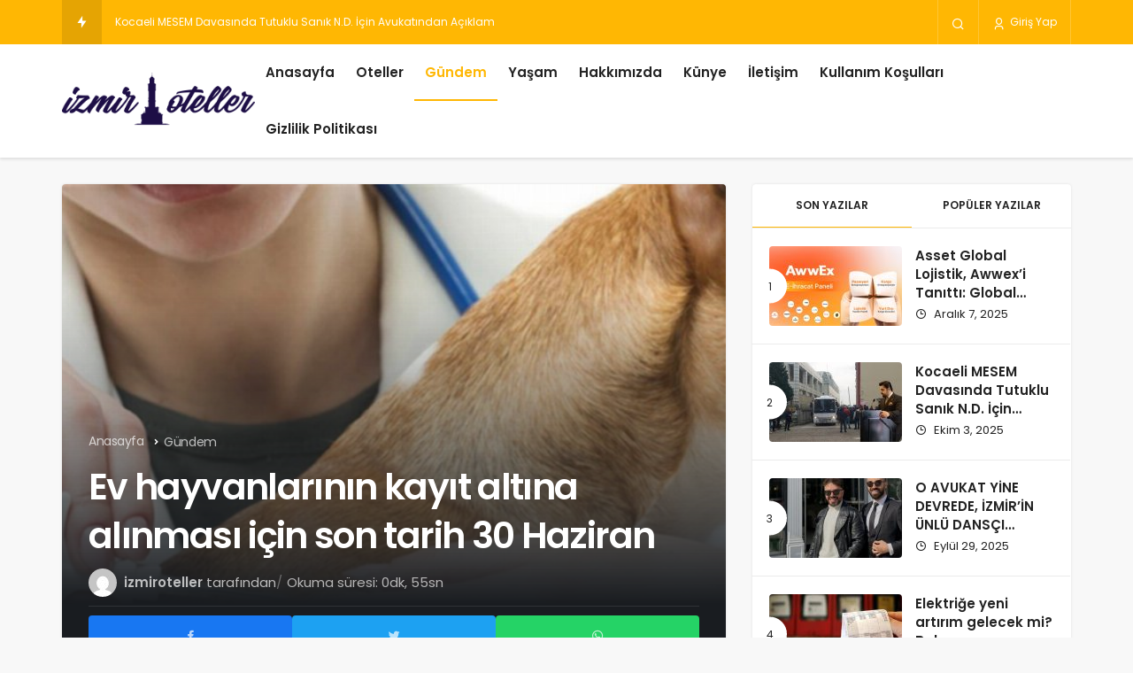

--- FILE ---
content_type: text/html; charset=UTF-8
request_url: https://izmiroteller.com/ev-hayvanlarinin-kayit-altina-alinmasi-icin-son-tarih-30-haziran/
body_size: 14558
content:
<!DOCTYPE html>
<html lang="tr" class="" prefix="og: https://ogp.me/ns#" >
<head>
	<link rel="profile" href="https://gmpg.org/xfn/11" />
	<link rel="pingback" href="https://izmiroteller.com/xmlrpc.php" />
	<meta charset="UTF-8">
	<meta name="viewport" content="width=device-width, initial-scale=1, minimum-scale=1">

	<meta http-equiv="X-UA-Compatible" content="IE=edge">
	<link rel='preload' as='font' href='https://izmiroteller.com/wp-content/themes/geoit/assets/fonts/gi.woff?t=1642023351660' type='font/woff' crossorigin='anonymous' />
<link rel='preload' as='image' href='https://izmiroteller.com/wp-content/uploads/2023/12/izmiroteller.png' />
	
<!-- Search Engine Optimization by Rank Math - https://rankmath.com/ -->
<title>Ev hayvanlarının kayıt altına alınması için son tarih 30 Haziran - İzmir Oteller</title>
<meta name="description" content="Kayıt sisteminin kesintisiz olarak çalışması, İl/İlçe Tarım ve Orman Müdürlüklerinde yeterli sayıda mikroçip bulunması, ev hayvanı sahiplerince yapılan"/>
<meta name="robots" content="follow, index, max-snippet:-1, max-video-preview:-1, max-image-preview:large"/>
<link rel="canonical" href="https://izmiroteller.com/ev-hayvanlarinin-kayit-altina-alinmasi-icin-son-tarih-30-haziran/" />
<meta property="og:locale" content="tr_TR" />
<meta property="og:type" content="article" />
<meta property="og:title" content="Ev hayvanlarının kayıt altına alınması için son tarih 30 Haziran - İzmir Oteller" />
<meta property="og:description" content="Kayıt sisteminin kesintisiz olarak çalışması, İl/İlçe Tarım ve Orman Müdürlüklerinde yeterli sayıda mikroçip bulunması, ev hayvanı sahiplerince yapılan" />
<meta property="og:url" content="https://izmiroteller.com/ev-hayvanlarinin-kayit-altina-alinmasi-icin-son-tarih-30-haziran/" />
<meta property="og:site_name" content="İzmir Oteller" />
<meta property="article:section" content="Gündem" />
<meta property="og:image" content="https://izmiroteller.com/wp-content/uploads/2024/01/Ev-hayvanlarinin-kayit-altina-alinmasi-icin-son-tarih-30-Haziran.jpg" />
<meta property="og:image:secure_url" content="https://izmiroteller.com/wp-content/uploads/2024/01/Ev-hayvanlarinin-kayit-altina-alinmasi-icin-son-tarih-30-Haziran.jpg" />
<meta property="og:image:width" content="750" />
<meta property="og:image:height" content="500" />
<meta property="og:image:alt" content="Ev hayvanlarının kayıt altına alınması için son tarih 30 Haziran" />
<meta property="og:image:type" content="image/jpeg" />
<meta property="article:published_time" content="2024-01-28T11:36:41+03:00" />
<meta name="twitter:card" content="summary_large_image" />
<meta name="twitter:title" content="Ev hayvanlarının kayıt altına alınması için son tarih 30 Haziran - İzmir Oteller" />
<meta name="twitter:description" content="Kayıt sisteminin kesintisiz olarak çalışması, İl/İlçe Tarım ve Orman Müdürlüklerinde yeterli sayıda mikroçip bulunması, ev hayvanı sahiplerince yapılan" />
<meta name="twitter:image" content="https://izmiroteller.com/wp-content/uploads/2024/01/Ev-hayvanlarinin-kayit-altina-alinmasi-icin-son-tarih-30-Haziran.jpg" />
<meta name="twitter:label1" content="Written by" />
<meta name="twitter:data1" content="izmiroteller" />
<meta name="twitter:label2" content="Time to read" />
<meta name="twitter:data2" content="Less than a minute" />
<script type="application/ld+json" class="rank-math-schema">{"@context":"https://schema.org","@graph":[{"@type":["Person","Organization"],"@id":"https://izmiroteller.com/#person","name":"\u0130zmir Oteller"},{"@type":"WebSite","@id":"https://izmiroteller.com/#website","url":"https://izmiroteller.com","name":"\u0130zmir Oteller","publisher":{"@id":"https://izmiroteller.com/#person"},"inLanguage":"tr"},{"@type":"ImageObject","@id":"https://izmiroteller.com/wp-content/uploads/2024/01/Ev-hayvanlarinin-kayit-altina-alinmasi-icin-son-tarih-30-Haziran.jpg","url":"https://izmiroteller.com/wp-content/uploads/2024/01/Ev-hayvanlarinin-kayit-altina-alinmasi-icin-son-tarih-30-Haziran.jpg","width":"750","height":"500","inLanguage":"tr"},{"@type":"WebPage","@id":"https://izmiroteller.com/ev-hayvanlarinin-kayit-altina-alinmasi-icin-son-tarih-30-haziran/#webpage","url":"https://izmiroteller.com/ev-hayvanlarinin-kayit-altina-alinmasi-icin-son-tarih-30-haziran/","name":"Ev hayvanlar\u0131n\u0131n kay\u0131t alt\u0131na al\u0131nmas\u0131 i\u00e7in son tarih 30 Haziran - \u0130zmir Oteller","datePublished":"2024-01-28T11:36:41+03:00","dateModified":"2024-01-28T11:36:41+03:00","isPartOf":{"@id":"https://izmiroteller.com/#website"},"primaryImageOfPage":{"@id":"https://izmiroteller.com/wp-content/uploads/2024/01/Ev-hayvanlarinin-kayit-altina-alinmasi-icin-son-tarih-30-Haziran.jpg"},"inLanguage":"tr"},{"@type":"Person","@id":"https://izmiroteller.com/yazar/izmiroteller/","name":"izmiroteller","url":"https://izmiroteller.com/yazar/izmiroteller/","image":{"@type":"ImageObject","@id":"https://secure.gravatar.com/avatar/641e0db6c50b116bccaee93df9afa1c5eada3e71a61d61674a6c144e02f06cbe?s=96&amp;d=mm&amp;r=g","url":"https://secure.gravatar.com/avatar/641e0db6c50b116bccaee93df9afa1c5eada3e71a61d61674a6c144e02f06cbe?s=96&amp;d=mm&amp;r=g","caption":"izmiroteller","inLanguage":"tr"},"sameAs":["https://izmiroteller.com"]},{"@type":"BlogPosting","headline":"Ev hayvanlar\u0131n\u0131n kay\u0131t alt\u0131na al\u0131nmas\u0131 i\u00e7in son tarih 30 Haziran - \u0130zmir Oteller","datePublished":"2024-01-28T11:36:41+03:00","dateModified":"2024-01-28T11:36:41+03:00","articleSection":"G\u00fcndem","author":{"@id":"https://izmiroteller.com/yazar/izmiroteller/","name":"izmiroteller"},"publisher":{"@id":"https://izmiroteller.com/#person"},"description":"Kay\u0131t sisteminin kesintisiz olarak \u00e7al\u0131\u015fmas\u0131, \u0130l/\u0130l\u00e7e Tar\u0131m ve Orman M\u00fcd\u00fcrl\u00fcklerinde yeterli say\u0131da mikro\u00e7ip bulunmas\u0131, ev hayvan\u0131 sahiplerince yap\u0131lan","name":"Ev hayvanlar\u0131n\u0131n kay\u0131t alt\u0131na al\u0131nmas\u0131 i\u00e7in son tarih 30 Haziran - \u0130zmir Oteller","@id":"https://izmiroteller.com/ev-hayvanlarinin-kayit-altina-alinmasi-icin-son-tarih-30-haziran/#richSnippet","isPartOf":{"@id":"https://izmiroteller.com/ev-hayvanlarinin-kayit-altina-alinmasi-icin-son-tarih-30-haziran/#webpage"},"image":{"@id":"https://izmiroteller.com/wp-content/uploads/2024/01/Ev-hayvanlarinin-kayit-altina-alinmasi-icin-son-tarih-30-Haziran.jpg"},"inLanguage":"tr","mainEntityOfPage":{"@id":"https://izmiroteller.com/ev-hayvanlarinin-kayit-altina-alinmasi-icin-son-tarih-30-haziran/#webpage"}}]}</script>
<!-- /Rank Math WordPress SEO eklentisi -->

<link rel='dns-prefetch' href='//www.googletagmanager.com' />
<link rel="alternate" type="application/rss+xml" title="İzmir Oteller &raquo; akışı" href="https://izmiroteller.com/feed/" />
<link rel="alternate" type="application/rss+xml" title="İzmir Oteller &raquo; yorum akışı" href="https://izmiroteller.com/comments/feed/" />
<link rel="alternate" type="application/rss+xml" title="İzmir Oteller &raquo; Ev hayvanlarının kayıt altına alınması için son tarih 30 Haziran yorum akışı" href="https://izmiroteller.com/ev-hayvanlarinin-kayit-altina-alinmasi-icin-son-tarih-30-haziran/feed/" />
<link rel="alternate" title="oEmbed (JSON)" type="application/json+oembed" href="https://izmiroteller.com/wp-json/oembed/1.0/embed?url=https%3A%2F%2Fizmiroteller.com%2Fev-hayvanlarinin-kayit-altina-alinmasi-icin-son-tarih-30-haziran%2F" />
<link rel="alternate" title="oEmbed (XML)" type="text/xml+oembed" href="https://izmiroteller.com/wp-json/oembed/1.0/embed?url=https%3A%2F%2Fizmiroteller.com%2Fev-hayvanlarinin-kayit-altina-alinmasi-icin-son-tarih-30-haziran%2F&#038;format=xml" />
<style id='wp-img-auto-sizes-contain-inline-css'>
img:is([sizes=auto i],[sizes^="auto," i]){contain-intrinsic-size:3000px 1500px}
/*# sourceURL=wp-img-auto-sizes-contain-inline-css */
</style>
<style id='wp-block-library-inline-css'>
:root{--wp-block-synced-color:#7a00df;--wp-block-synced-color--rgb:122,0,223;--wp-bound-block-color:var(--wp-block-synced-color);--wp-editor-canvas-background:#ddd;--wp-admin-theme-color:#007cba;--wp-admin-theme-color--rgb:0,124,186;--wp-admin-theme-color-darker-10:#006ba1;--wp-admin-theme-color-darker-10--rgb:0,107,160.5;--wp-admin-theme-color-darker-20:#005a87;--wp-admin-theme-color-darker-20--rgb:0,90,135;--wp-admin-border-width-focus:2px}@media (min-resolution:192dpi){:root{--wp-admin-border-width-focus:1.5px}}.wp-element-button{cursor:pointer}:root .has-very-light-gray-background-color{background-color:#eee}:root .has-very-dark-gray-background-color{background-color:#313131}:root .has-very-light-gray-color{color:#eee}:root .has-very-dark-gray-color{color:#313131}:root .has-vivid-green-cyan-to-vivid-cyan-blue-gradient-background{background:linear-gradient(135deg,#00d084,#0693e3)}:root .has-purple-crush-gradient-background{background:linear-gradient(135deg,#34e2e4,#4721fb 50%,#ab1dfe)}:root .has-hazy-dawn-gradient-background{background:linear-gradient(135deg,#faaca8,#dad0ec)}:root .has-subdued-olive-gradient-background{background:linear-gradient(135deg,#fafae1,#67a671)}:root .has-atomic-cream-gradient-background{background:linear-gradient(135deg,#fdd79a,#004a59)}:root .has-nightshade-gradient-background{background:linear-gradient(135deg,#330968,#31cdcf)}:root .has-midnight-gradient-background{background:linear-gradient(135deg,#020381,#2874fc)}:root{--wp--preset--font-size--normal:16px;--wp--preset--font-size--huge:42px}.has-regular-font-size{font-size:1em}.has-larger-font-size{font-size:2.625em}.has-normal-font-size{font-size:var(--wp--preset--font-size--normal)}.has-huge-font-size{font-size:var(--wp--preset--font-size--huge)}.has-text-align-center{text-align:center}.has-text-align-left{text-align:left}.has-text-align-right{text-align:right}.has-fit-text{white-space:nowrap!important}#end-resizable-editor-section{display:none}.aligncenter{clear:both}.items-justified-left{justify-content:flex-start}.items-justified-center{justify-content:center}.items-justified-right{justify-content:flex-end}.items-justified-space-between{justify-content:space-between}.screen-reader-text{border:0;clip-path:inset(50%);height:1px;margin:-1px;overflow:hidden;padding:0;position:absolute;width:1px;word-wrap:normal!important}.screen-reader-text:focus{background-color:#ddd;clip-path:none;color:#444;display:block;font-size:1em;height:auto;left:5px;line-height:normal;padding:15px 23px 14px;text-decoration:none;top:5px;width:auto;z-index:100000}html :where(.has-border-color){border-style:solid}html :where([style*=border-top-color]){border-top-style:solid}html :where([style*=border-right-color]){border-right-style:solid}html :where([style*=border-bottom-color]){border-bottom-style:solid}html :where([style*=border-left-color]){border-left-style:solid}html :where([style*=border-width]){border-style:solid}html :where([style*=border-top-width]){border-top-style:solid}html :where([style*=border-right-width]){border-right-style:solid}html :where([style*=border-bottom-width]){border-bottom-style:solid}html :where([style*=border-left-width]){border-left-style:solid}html :where(img[class*=wp-image-]){height:auto;max-width:100%}:where(figure){margin:0 0 1em}html :where(.is-position-sticky){--wp-admin--admin-bar--position-offset:var(--wp-admin--admin-bar--height,0px)}@media screen and (max-width:600px){html :where(.is-position-sticky){--wp-admin--admin-bar--position-offset:0px}}

/*# sourceURL=wp-block-library-inline-css */
</style><style id='global-styles-inline-css'>
:root{--wp--preset--aspect-ratio--square: 1;--wp--preset--aspect-ratio--4-3: 4/3;--wp--preset--aspect-ratio--3-4: 3/4;--wp--preset--aspect-ratio--3-2: 3/2;--wp--preset--aspect-ratio--2-3: 2/3;--wp--preset--aspect-ratio--16-9: 16/9;--wp--preset--aspect-ratio--9-16: 9/16;--wp--preset--color--black: #000000;--wp--preset--color--cyan-bluish-gray: #abb8c3;--wp--preset--color--white: #ffffff;--wp--preset--color--pale-pink: #f78da7;--wp--preset--color--vivid-red: #cf2e2e;--wp--preset--color--luminous-vivid-orange: #ff6900;--wp--preset--color--luminous-vivid-amber: #fcb900;--wp--preset--color--light-green-cyan: #7bdcb5;--wp--preset--color--vivid-green-cyan: #00d084;--wp--preset--color--pale-cyan-blue: #8ed1fc;--wp--preset--color--vivid-cyan-blue: #0693e3;--wp--preset--color--vivid-purple: #9b51e0;--wp--preset--gradient--vivid-cyan-blue-to-vivid-purple: linear-gradient(135deg,rgb(6,147,227) 0%,rgb(155,81,224) 100%);--wp--preset--gradient--light-green-cyan-to-vivid-green-cyan: linear-gradient(135deg,rgb(122,220,180) 0%,rgb(0,208,130) 100%);--wp--preset--gradient--luminous-vivid-amber-to-luminous-vivid-orange: linear-gradient(135deg,rgb(252,185,0) 0%,rgb(255,105,0) 100%);--wp--preset--gradient--luminous-vivid-orange-to-vivid-red: linear-gradient(135deg,rgb(255,105,0) 0%,rgb(207,46,46) 100%);--wp--preset--gradient--very-light-gray-to-cyan-bluish-gray: linear-gradient(135deg,rgb(238,238,238) 0%,rgb(169,184,195) 100%);--wp--preset--gradient--cool-to-warm-spectrum: linear-gradient(135deg,rgb(74,234,220) 0%,rgb(151,120,209) 20%,rgb(207,42,186) 40%,rgb(238,44,130) 60%,rgb(251,105,98) 80%,rgb(254,248,76) 100%);--wp--preset--gradient--blush-light-purple: linear-gradient(135deg,rgb(255,206,236) 0%,rgb(152,150,240) 100%);--wp--preset--gradient--blush-bordeaux: linear-gradient(135deg,rgb(254,205,165) 0%,rgb(254,45,45) 50%,rgb(107,0,62) 100%);--wp--preset--gradient--luminous-dusk: linear-gradient(135deg,rgb(255,203,112) 0%,rgb(199,81,192) 50%,rgb(65,88,208) 100%);--wp--preset--gradient--pale-ocean: linear-gradient(135deg,rgb(255,245,203) 0%,rgb(182,227,212) 50%,rgb(51,167,181) 100%);--wp--preset--gradient--electric-grass: linear-gradient(135deg,rgb(202,248,128) 0%,rgb(113,206,126) 100%);--wp--preset--gradient--midnight: linear-gradient(135deg,rgb(2,3,129) 0%,rgb(40,116,252) 100%);--wp--preset--font-size--small: 13px;--wp--preset--font-size--medium: 20px;--wp--preset--font-size--large: 36px;--wp--preset--font-size--x-large: 42px;--wp--preset--spacing--20: 0.44rem;--wp--preset--spacing--30: 0.67rem;--wp--preset--spacing--40: 1rem;--wp--preset--spacing--50: 1.5rem;--wp--preset--spacing--60: 2.25rem;--wp--preset--spacing--70: 3.38rem;--wp--preset--spacing--80: 5.06rem;--wp--preset--shadow--natural: 6px 6px 9px rgba(0, 0, 0, 0.2);--wp--preset--shadow--deep: 12px 12px 50px rgba(0, 0, 0, 0.4);--wp--preset--shadow--sharp: 6px 6px 0px rgba(0, 0, 0, 0.2);--wp--preset--shadow--outlined: 6px 6px 0px -3px rgb(255, 255, 255), 6px 6px rgb(0, 0, 0);--wp--preset--shadow--crisp: 6px 6px 0px rgb(0, 0, 0);}:where(.is-layout-flex){gap: 0.5em;}:where(.is-layout-grid){gap: 0.5em;}body .is-layout-flex{display: flex;}.is-layout-flex{flex-wrap: wrap;align-items: center;}.is-layout-flex > :is(*, div){margin: 0;}body .is-layout-grid{display: grid;}.is-layout-grid > :is(*, div){margin: 0;}:where(.wp-block-columns.is-layout-flex){gap: 2em;}:where(.wp-block-columns.is-layout-grid){gap: 2em;}:where(.wp-block-post-template.is-layout-flex){gap: 1.25em;}:where(.wp-block-post-template.is-layout-grid){gap: 1.25em;}.has-black-color{color: var(--wp--preset--color--black) !important;}.has-cyan-bluish-gray-color{color: var(--wp--preset--color--cyan-bluish-gray) !important;}.has-white-color{color: var(--wp--preset--color--white) !important;}.has-pale-pink-color{color: var(--wp--preset--color--pale-pink) !important;}.has-vivid-red-color{color: var(--wp--preset--color--vivid-red) !important;}.has-luminous-vivid-orange-color{color: var(--wp--preset--color--luminous-vivid-orange) !important;}.has-luminous-vivid-amber-color{color: var(--wp--preset--color--luminous-vivid-amber) !important;}.has-light-green-cyan-color{color: var(--wp--preset--color--light-green-cyan) !important;}.has-vivid-green-cyan-color{color: var(--wp--preset--color--vivid-green-cyan) !important;}.has-pale-cyan-blue-color{color: var(--wp--preset--color--pale-cyan-blue) !important;}.has-vivid-cyan-blue-color{color: var(--wp--preset--color--vivid-cyan-blue) !important;}.has-vivid-purple-color{color: var(--wp--preset--color--vivid-purple) !important;}.has-black-background-color{background-color: var(--wp--preset--color--black) !important;}.has-cyan-bluish-gray-background-color{background-color: var(--wp--preset--color--cyan-bluish-gray) !important;}.has-white-background-color{background-color: var(--wp--preset--color--white) !important;}.has-pale-pink-background-color{background-color: var(--wp--preset--color--pale-pink) !important;}.has-vivid-red-background-color{background-color: var(--wp--preset--color--vivid-red) !important;}.has-luminous-vivid-orange-background-color{background-color: var(--wp--preset--color--luminous-vivid-orange) !important;}.has-luminous-vivid-amber-background-color{background-color: var(--wp--preset--color--luminous-vivid-amber) !important;}.has-light-green-cyan-background-color{background-color: var(--wp--preset--color--light-green-cyan) !important;}.has-vivid-green-cyan-background-color{background-color: var(--wp--preset--color--vivid-green-cyan) !important;}.has-pale-cyan-blue-background-color{background-color: var(--wp--preset--color--pale-cyan-blue) !important;}.has-vivid-cyan-blue-background-color{background-color: var(--wp--preset--color--vivid-cyan-blue) !important;}.has-vivid-purple-background-color{background-color: var(--wp--preset--color--vivid-purple) !important;}.has-black-border-color{border-color: var(--wp--preset--color--black) !important;}.has-cyan-bluish-gray-border-color{border-color: var(--wp--preset--color--cyan-bluish-gray) !important;}.has-white-border-color{border-color: var(--wp--preset--color--white) !important;}.has-pale-pink-border-color{border-color: var(--wp--preset--color--pale-pink) !important;}.has-vivid-red-border-color{border-color: var(--wp--preset--color--vivid-red) !important;}.has-luminous-vivid-orange-border-color{border-color: var(--wp--preset--color--luminous-vivid-orange) !important;}.has-luminous-vivid-amber-border-color{border-color: var(--wp--preset--color--luminous-vivid-amber) !important;}.has-light-green-cyan-border-color{border-color: var(--wp--preset--color--light-green-cyan) !important;}.has-vivid-green-cyan-border-color{border-color: var(--wp--preset--color--vivid-green-cyan) !important;}.has-pale-cyan-blue-border-color{border-color: var(--wp--preset--color--pale-cyan-blue) !important;}.has-vivid-cyan-blue-border-color{border-color: var(--wp--preset--color--vivid-cyan-blue) !important;}.has-vivid-purple-border-color{border-color: var(--wp--preset--color--vivid-purple) !important;}.has-vivid-cyan-blue-to-vivid-purple-gradient-background{background: var(--wp--preset--gradient--vivid-cyan-blue-to-vivid-purple) !important;}.has-light-green-cyan-to-vivid-green-cyan-gradient-background{background: var(--wp--preset--gradient--light-green-cyan-to-vivid-green-cyan) !important;}.has-luminous-vivid-amber-to-luminous-vivid-orange-gradient-background{background: var(--wp--preset--gradient--luminous-vivid-amber-to-luminous-vivid-orange) !important;}.has-luminous-vivid-orange-to-vivid-red-gradient-background{background: var(--wp--preset--gradient--luminous-vivid-orange-to-vivid-red) !important;}.has-very-light-gray-to-cyan-bluish-gray-gradient-background{background: var(--wp--preset--gradient--very-light-gray-to-cyan-bluish-gray) !important;}.has-cool-to-warm-spectrum-gradient-background{background: var(--wp--preset--gradient--cool-to-warm-spectrum) !important;}.has-blush-light-purple-gradient-background{background: var(--wp--preset--gradient--blush-light-purple) !important;}.has-blush-bordeaux-gradient-background{background: var(--wp--preset--gradient--blush-bordeaux) !important;}.has-luminous-dusk-gradient-background{background: var(--wp--preset--gradient--luminous-dusk) !important;}.has-pale-ocean-gradient-background{background: var(--wp--preset--gradient--pale-ocean) !important;}.has-electric-grass-gradient-background{background: var(--wp--preset--gradient--electric-grass) !important;}.has-midnight-gradient-background{background: var(--wp--preset--gradient--midnight) !important;}.has-small-font-size{font-size: var(--wp--preset--font-size--small) !important;}.has-medium-font-size{font-size: var(--wp--preset--font-size--medium) !important;}.has-large-font-size{font-size: var(--wp--preset--font-size--large) !important;}.has-x-large-font-size{font-size: var(--wp--preset--font-size--x-large) !important;}
/*# sourceURL=global-styles-inline-css */
</style>

<link rel='stylesheet' id='toc-screen-css' href='https://izmiroteller.com/wp-content/plugins/table-of-contents-plus/screen.min.css' media='all' />
<link rel='stylesheet' id='wp-automatic-css' href='https://izmiroteller.com/wp-content/plugins/wp-automatic-plugin-for-wordpress/css/admin-dashboard.css' media='all' />
<link rel='stylesheet' id='wp-automatic-gallery-css' href='https://izmiroteller.com/wp-content/plugins/wp-automatic-plugin-for-wordpress/css/wp-automatic.css' media='all' />
<link rel='stylesheet' id='geoit-front-end-css' href='https://izmiroteller.com/wp-content/themes/geoit/assets/css/front-end.min.css' media='all' />
<style id='geoit-front-end-inline-css'>
 #wrapper{min-height:100vh;display:flex;flex-direction:column;overflow:hidden;overflow:clip}#inner-wrap{flex:1 0 auto}:root{--theme_radius:4px;--theme_radius2:4px}.geo_homepage_1col{overflow:unset;border-radius:0 !important}:root{--theme_color:#ffb703}#geo_mobil_menu{background-image:linear-gradient(-20deg, #ffb703 0%, #ffc226 100%)}
/*# sourceURL=geoit-front-end-inline-css */
</style>
<link rel='stylesheet' id='geoit-single-css' href='https://izmiroteller.com/wp-content/themes/geoit/assets/css/geoit-single.min.css' media='all' />
<link rel='stylesheet' id='geoit-vc-css' href='https://izmiroteller.com/wp-content/themes/geoit/assets/css/geoit-builder.min.css' media='all' />
<link rel="https://api.w.org/" href="https://izmiroteller.com/wp-json/" /><link rel="alternate" title="JSON" type="application/json" href="https://izmiroteller.com/wp-json/wp/v2/posts/1133" /><meta name="generator" content="WordPress 6.9" />
<link rel='shortlink' href='https://izmiroteller.com/?p=1133' />
<meta name="generator" content="Site Kit by Google 1.170.0" /> <meta name="description" content="Kayıt sisteminin kesintisiz olarak çalışması, İl/İlçe Tarım ve Orman Müdürlüklerinde yeterli sayıda mikroçip bulunması, ev hayvanı sahiplerince yapıla" />				<script id="geoit-theme-schema" type='application/ld+json'>{"@context":"http:\/\/schema.org","@type":"Article","mainEntityOfPage":{"@type":"WebPage","@id":"https:\/\/izmiroteller.com\/ev-hayvanlarinin-kayit-altina-alinmasi-icin-son-tarih-30-haziran\/"},"publisher":{"@type":"Organization","url":"https:\/\/izmiroteller.com","name":"\u0130zmir Oteller","logo":{"@type":"ImageObject","url":"https:\/\/izmiroteller.com\/wp-content\/uploads\/2023\/12\/izmiroteller.png"}},"headline":"Ev hayvanlar\u0131n\u0131n kay\u0131t alt\u0131na al\u0131nmas\u0131 i\u00e7in son tarih 30 Haziran","author":{"@type":"Person","name":"izmiroteller","url":"https:\/\/izmiroteller.com\/yazar\/izmiroteller\/"},"datePublished":"2024-01-28T11:36:41+03:00","image":{"@type":"ImageObject","url":"https:\/\/izmiroteller.com\/wp-content\/uploads\/2024\/01\/Ev-hayvanlarinin-kayit-altina-alinmasi-icin-son-tarih-30-Haziran.jpg"},"dateModified":"2024-01-28T11:36:41+03:00","description":"Kay\u0131t sisteminin kesintisiz olarak \u00e7al\u0131\u015fmas\u0131, \u0130l\/\u0130l\u00e7e Tar\u0131m ve Orman M\u00fcd\u00fcrl\u00fcklerinde yeterli say\u0131da mikro\u00e7ip bulunmas\u0131, ev&#46;&#46;&#46;"}</script>
						<script type="text/javascript">
				try{if('undefined'!=typeof localStorage){var skin=localStorage.getItem('geoit_skin'),html=document.getElementsByTagName('html')[0].classList;if(skin=='dark'){html.add('dark-mode')}else if(skin=='light'){html.remove('dark-mode')}}}catch(e){console.log(e)}
			</script>
			<meta name="theme-color" content="#ffb703" /><script id="geoit-schema-breadcrumb" type="application/ld+json">{"@context":"http:\/\/schema.org","@type":"BreadcrumbList","id":"https:\/\/izmiroteller.com\/ev-hayvanlarinin-kayit-altina-alinmasi-icin-son-tarih-30-haziran#breadcrumb","itemListElement":[{"@type":"ListItem","position":1,"item":{"@id":"https:\/\/izmiroteller.com","name":"Anasayfa"}},{"@type":"ListItem","position":2,"item":{"@id":"https:\/\/izmiroteller.com\/kategori\/gundem\/","name":"G\u00fcndem"}},{"@type":"ListItem","position":3,"item":{"@id":"https:\/\/izmiroteller.com\/ev-hayvanlarinin-kayit-altina-alinmasi-icin-son-tarih-30-haziran\/","name":"Ev hayvanlar\u0131n\u0131n kay\u0131t alt\u0131na al\u0131nmas\u0131 i\u00e7in son tarih 30 Haziran"}}]}</script><link rel="icon" href="https://izmiroteller.com/wp-content/uploads/2023/12/ic_launcher_round-150x150.png" sizes="32x32" />
<link rel="icon" href="https://izmiroteller.com/wp-content/uploads/2023/12/ic_launcher_round.png" sizes="192x192" />
<link rel="apple-touch-icon" href="https://izmiroteller.com/wp-content/uploads/2023/12/ic_launcher_round.png" />
<meta name="msapplication-TileImage" content="https://izmiroteller.com/wp-content/uploads/2023/12/ic_launcher_round.png" />
<link rel='preload' href='https://izmiroteller.com/wp-content/themes/geoit/assets/css/geoit-helpers.min.css' as='style' onload='this.onload=null;this.rel="stylesheet"' />
<noscript><link rel='stylesheet' id='geoit-helperscss' href='https://izmiroteller.com/wp-content/themes/geoit/assets/css/geoit-helpers.min.css' type='text/css' media='all' /></noscript>
<link rel='stylesheet' id='yasrcss-css' href='https://izmiroteller.com/wp-content/plugins/yet-another-stars-rating/includes/css/yasr.css' media='all' />
<style id='yasrcss-inline-css'>

            .yasr-star-rating {
                background-image: url('https://izmiroteller.com/wp-content/plugins/yet-another-stars-rating/includes/img/star_2.svg');
            }
            .yasr-star-rating .yasr-star-value {
                background: url('https://izmiroteller.com/wp-content/plugins/yet-another-stars-rating/includes/img/star_3.svg') ;
            }

            .yasr-star-rating {
                background-image: url('https://izmiroteller.com/wp-content/plugins/yet-another-stars-rating/includes/img/star_2.svg');
            }
            .yasr-star-rating .yasr-star-value {
                background: url('https://izmiroteller.com/wp-content/plugins/yet-another-stars-rating/includes/img/star_3.svg') ;
            }
/*# sourceURL=yasrcss-inline-css */
</style>
</head>
<body class="wp-singular post-template-default single single-post postid-1133 single-format-standard wp-theme-geoit css-transitions-only-after-page-load infinite-enable sidebar-mobile-disable overlay-enable lazyload-disable  share-button-active">
	<div id="wrapper" class="site">
	<header id="header" class="header-one">
			<div class="header__top">
			<div class="container">
				<div class="header__row">
					<div class="header__top--left">
													<div id="news-ticker" class="news--ticker"><div class="ticker-title" title="Trendlerdeki Yazılar"><i aria-hidden="true" class="gi gi-bolt"></i></div><ul id="sample" class="ticker"><li><a href="https://izmiroteller.com/asset-global-lojistik-awwexi-tanitti-global-pazaryeri-saticilari-icin-dijital-lojistik-paneli/" aria-label="https://izmiroteller.com/asset-global-lojistik-awwexi-tanitti-global-pazaryeri-saticilari-icin-dijital-lojistik-paneli/" rel="bookmark">Asset Global Lojistik, Awwex’i Tanıttı: Global Pazaryeri Satıcıları için Dijital Lojistik Paneli</a></li><li><a href="https://izmiroteller.com/kocaeli-mesem-davasinda-tutuklu-sanik-n-d-icin-avukatindan-aciklama-muvekkilim-haksiz-yere-tutuklu/" aria-label="https://izmiroteller.com/kocaeli-mesem-davasinda-tutuklu-sanik-n-d-icin-avukatindan-aciklama-muvekkilim-haksiz-yere-tutuklu/" rel="bookmark">Kocaeli MESEM Davasında Tutuklu Sanık N.D. İçin Avukatından Açıklama: “Müvekkilim Haksız Yere Tutuklu”</a></li><li><a href="https://izmiroteller.com/o-avukat-yine-devrede-izmirin-unlu-dansci-serbest-birakildi/" aria-label="https://izmiroteller.com/o-avukat-yine-devrede-izmirin-unlu-dansci-serbest-birakildi/" rel="bookmark">O AVUKAT YİNE DEVREDE, İZMİR’İN ÜNLÜ DANSÇI SERBEST BIRAKILDI.</a></li><li><a href="https://izmiroteller.com/elektrige-yeni-artirim-gelecek-mi-bakan-bayraktardan-aciklama-geldi-duzgun-haber/" aria-label="https://izmiroteller.com/elektrige-yeni-artirim-gelecek-mi-bakan-bayraktardan-aciklama-geldi-duzgun-haber/" rel="bookmark">Elektriğe yeni artırım gelecek mi? Bakan Bayraktar’dan açıklama geldi – Düzgün Haber</a></li><li><a href="https://izmiroteller.com/kocaelinden-56-milyar-dolarlik-ihracat-duzgun-haber/" aria-label="https://izmiroteller.com/kocaelinden-56-milyar-dolarlik-ihracat-duzgun-haber/" rel="bookmark">Kocaeli’nden 5,6 milyar dolarlık ihracat – Düzgün Haber</a></li><li><a href="https://izmiroteller.com/hatay-arisinin-bal-randimaninin-artirilmasi-icin-islah-calismasi-yurutuluyor-duzgun-haber/" aria-label="https://izmiroteller.com/hatay-arisinin-bal-randimaninin-artirilmasi-icin-islah-calismasi-yurutuluyor-duzgun-haber/" rel="bookmark">Hatay arısının bal randımanının artırılması için ıslah çalışması yürütülüyor – Düzgün Haber</a></li><li><a href="https://izmiroteller.com/bayramda-fahis-fiyat-ve-korsan-nakliyata-374-milyon-lira-ceza-duzgun-haber/" aria-label="https://izmiroteller.com/bayramda-fahis-fiyat-ve-korsan-nakliyata-374-milyon-lira-ceza-duzgun-haber/" rel="bookmark">Bayramda fahiş fiyat ve korsan nakliyata 37,4 milyon lira ceza – Düzgün Haber</a></li><li><a href="https://izmiroteller.com/aselsandan-1586-milyon-dolarlik-kontrat-duzgun-haber/" aria-label="https://izmiroteller.com/aselsandan-1586-milyon-dolarlik-kontrat-duzgun-haber/" rel="bookmark">ASELSAN’dan 158,6 milyon dolarlık kontrat – Düzgün Haber</a></li><li><a href="https://izmiroteller.com/bakan-goktastan-dogum-yardimi-odemelerine-ait-aciklama-duzgun-haber/" aria-label="https://izmiroteller.com/bakan-goktastan-dogum-yardimi-odemelerine-ait-aciklama-duzgun-haber/" rel="bookmark">Bakan Göktaş’tan doğum yardımı ödemelerine ait açıklama – Düzgün Haber</a></li><li><a href="https://izmiroteller.com/ticaret-bakanligindan-hayvansal-menseli-modul-iceren-eserler-icin-yeni-duzenleme-duzgun-haber/" aria-label="https://izmiroteller.com/ticaret-bakanligindan-hayvansal-menseli-modul-iceren-eserler-icin-yeni-duzenleme-duzgun-haber/" rel="bookmark">Ticaret Bakanlığı’ndan hayvansal menşeli modül içeren eserler için yeni düzenleme – Düzgün Haber</a></li></ul></div>											</div>
					<div class="header__top--right">
																		<div class="header__search">
							<button class="header__search--icon" tabindex="0" aria-label="Arama Yap"><i class="gi gi-search"></i></button>
						</div>
												<div class="header__search--form">
							<form method="get" action="https://izmiroteller.com/">
								<input data-style="row" id="kan-ajax-search" autofocus id="searchInput" name="s" placeholder="Aradığınız kelimeyi bu alana girin.." type="text">
								<label for="searchInput" class="sr-only">Arama Yap</label>
								<button type="submit" class="search-submit" aria-label="Ara"><div id="kan-loader"><i class="gi gi-search"></i></div></button>
							</form>
						</div>
																								<button data-toggle="geoit-login" class="uckan_login-button" aria-label="Giriş Yap"><i aria-hidden="true" class="gi gi-user"></i> Giriş Yap</button>											</div>
				</div>
			</div>
		</div>
		<div class="header___bottom">
	<div class="header__bottom headroom">
		<div class="container">
			<div class="header__row">
				<div class="header__logo header__logo--left">
					<a href="https://izmiroteller.com/" title="İzmir Oteller"><img class="geoit-logo-img" src="https://izmiroteller.com/wp-content/uploads/2023/12/izmiroteller.png" alt="İzmir Oteller" title="İzmir Oteller" /></a>				</div>
				<div class="uck-layout-spacer"></div>
								<button data-toggle="geo_mobil_menu" class="mobile-menu-icon" aria-label="Menü"><i class="gi gi-bars"></i></button>
				<nav class="header__bottom--menu">
											<div class="menu-header-menu-container"><ul id="menu-header-menu" class="geo-menu"><li><a href="https://izmiroteller.com"  class="header__bottom--link menu-item menu-item-type-custom menu-item-object-custom menu-item-home">Anasayfa</a></li>
<li><a href="https://izmiroteller.com/kategori/oteller/"  class="header__bottom--link menu-item menu-item-type-taxonomy menu-item-object-category">Oteller</a></li>
<li><a href="https://izmiroteller.com/kategori/gundem/"  class="header__bottom--link menu-item menu-item-type-taxonomy menu-item-object-category current-post-ancestor current-menu-parent current-post-parent">Gündem</a></li>
<li><a href="https://izmiroteller.com/kategori/yasam/"  class="header__bottom--link menu-item menu-item-type-taxonomy menu-item-object-category">Yaşam</a></li>
<li><a href="https://izmiroteller.com/hakkimizda/"  class="header__bottom--link menu-item menu-item-type-post_type menu-item-object-page">Hakkımızda</a></li>
<li><a href="https://izmiroteller.com/kunye/"  class="header__bottom--link menu-item menu-item-type-post_type menu-item-object-page">Künye</a></li>
<li><a href="https://izmiroteller.com/iletisim/"  class="header__bottom--link menu-item menu-item-type-post_type menu-item-object-page">İletişim</a></li>
<li><a href="https://izmiroteller.com/kullanim-kosullari/"  class="header__bottom--link menu-item menu-item-type-post_type menu-item-object-page">Kullanım Koşulları</a></li>
<li><a href="https://izmiroteller.com/gizlilik-politikasi/"  class="header__bottom--link menu-item menu-item-type-post_type menu-item-object-page">Gizlilik Politikası</a></li>
</ul></div>									</nav>
			</div>
		</div>
	</div>
	</div>
	</header>	<div class="kan-header-mobile">
		<div class="kan-header-mobile-wrapper headroom kan-header-mobile-layout-1 kan-header-mobile-skin-dark">
			<div class="container">
				<div class="row">
					<div class="header-mobile-left">
						<button data-toggle="geo_mobil_menu" class="mobile-menu-icon" aria-label="Menü"><i class="gi gi-bars"></i></button>
											</div>
					<div class="header-mobile-center">
						<a href="https://izmiroteller.com/" title="İzmir Oteller"><img src="https://izmiroteller.com/wp-content/uploads/2023/12/izmiroteller.png" alt="İzmir Oteller" title="İzmir Oteller" /></a>					</div>
					<div class="header-mobile-right">
													<div class="header__search" tabindex="0" >
								<button class="header__search--icon" aria-label="Arama Yap"><i class="gi gi-search"></i></button>
							</div>
							<div class="header__search--form">
								<form method="get" action="https://izmiroteller.com/">
									<input data-style="row" id="kan-ajax-search" autofocus id="searchInput" name="s" placeholder="Aradığınız kelimeyi bu alana girin.." type="text">
									<button type="submit" class="search-submit" aria-label="Ara"><div id="kan-loader"><i class="gi gi-search"></i></div></button>
								</form>
							</div>
												
																	</div>
				</div>
			</div>
		</div>
	</div>

	<div id="inner-wrap" class="wrap">	
	
		<main class="uck-layout__content" role="main">
	<div class="page__content">
		<div class="container">
			<div class="row">
									<div id="content" class="content content__single col-md-8">
						<div class="content-row"><article id="post-1133" class="content__post uck-card">

			<div class="geoit-post-layout-cover">
			<div class="geoit-post-layout-cover-inner">
				
				<div class="geoit-post-layout-cover-holder">
										<img class="wp-post-image" src="https://izmiroteller.com/wp-content/uploads/2024/01/Ev-hayvanlarinin-kayit-altina-alinmasi-icin-son-tarih-30-Haziran.jpg" width="750" height="500" alt="Ev hayvanlarının kayıt altına alınması için son tarih 30 Haziran" />
				</div>
				<div class="geoit-post-layout-cover-content">
					<div class="content-header-meta">
										<ol class='geo_breadcrumb'><li class="root"><a href="https://izmiroteller.com/"><span>Anasayfa</span></a></li><li>
								<a href="https://izmiroteller.com/kategori/gundem/"><span>Gündem</span></a>
								
							</li></ol><h1 class="headline entry-title">Ev hayvanlarının kayıt altına alınması için son tarih 30 Haziran</h1>		<div class="content__post--article_meta">
			<div class="content__post-meta">
									<div class="entry-author vcard author">
						<img alt='' src='https://secure.gravatar.com/avatar/641e0db6c50b116bccaee93df9afa1c5eada3e71a61d61674a6c144e02f06cbe?s=32&#038;d=mm&#038;r=g' srcset='https://secure.gravatar.com/avatar/641e0db6c50b116bccaee93df9afa1c5eada3e71a61d61674a6c144e02f06cbe?s=64&#038;d=mm&#038;r=g 2x' class='avatar avatar-32 photo' height='32' width='32' decoding='async'/>						<div><a class="fn" href="https://izmiroteller.com/yazar/izmiroteller/">izmiroteller</a> <span>tarafından</span></div>
					</div>
																				<span class="reading-time">Okuma süresi: 0dk, 55sn</span>			</div>
		</div>
		
		
		<div class="geoprev"><a href="https://izmiroteller.com/oglakcioglu-park-hotel/" rel="prev"><i class="gi gi-arrow-circle-left" aria-hidden="true"></i></a></div>

					<div class="content__post--meta">
					<div class="content__post--meta-social social_btn_default">
		<ul>
						
						
									<li><a class="facebook" rel="external noopener" target="_blank" href="//www.facebook.com/sharer/sharer.php?u=https://izmiroteller.com/ev-hayvanlarinin-kayit-altina-alinmasi-icin-son-tarih-30-haziran/" title="Facebook'ta Paylaş" data-balloon="Facebook'ta Paylaş" data-balloon-pos="bottom"><div class="gi gi-facebook"></div></a></li>
								
							
								
								
								
								
								
								
						
								
									<li><a target="_blank" rel="external noopener" class="twitter" href="//www.twitter.com/intent/tweet?text=Ev hayvanlarının kayıt altına alınması için son tarih 30 Haziran via https://izmiroteller.com/ev-hayvanlarinin-kayit-altina-alinmasi-icin-son-tarih-30-haziran/" title="Twitter'da Paylaş" data-balloon="Twitter'da Paylaş" data-balloon-pos="bottom"><div class="gi gi-twitter"></div></a></li>
							
								
								
								
								
								
								
						
								
							
									<li><a class="whatsapp" href="https://api.whatsapp.com/send?text=Ev hayvanlarının kayıt altına alınması için son tarih 30 Haziran https://izmiroteller.com/ev-hayvanlarinin-kayit-altina-alinmasi-icin-son-tarih-30-haziran/" title="Whatsapp'ta Paylaş" data-balloon="Whatsapp'ta Paylaş" data-balloon-pos="bottom"><div class="gi gi-whatsapp"></div></a></li>
								
								
								
								
								
								
						

		</ul>
	</div>
			</div>
			</div>				</div>
			</div>
		</div>
		
						<div class="content__post--top">
				<button class="jm-post-like jm-post-like-1133" data-nonce="5227a8a643" data-post-id="1133" data-iscomment="0" title="Favorilerime Ekle" aria-label="Favorilerime Ekle"><i class="gi gi-bookmark-o"></i><span class="geo-like-count" ></span><span id="geo-like-loader"></span></button>									<button id="increase-text" title="Yazıyı Büyült" class="content__post--top-meta"><i class="gi gi-font"></i><span>+</span></button>
					<button id="decrease-text" title="Yazıyı Küçült" class="content__post--top-meta"><i class="gi gi-font"></i><span>-</span></button>
													<a href="#comments2"  aria-label="Yorumlar" class="content__post--top-meta"><i class="gi gi-message"></i> 0</a>
											</div>
			


	<div class="content__post--article">

		
				
									
		<div class="geoit_entry-content ">
			<div id="newsContent" property="articleBody">
<p>Kayıt sisteminin kesintisiz olarak çalışması, İl/İlçe Tarım ve Orman Müdürlüklerinde yeterli sayıda mikroçip bulunması, ev hayvanı sahiplerince yapılan başvurulara ilişkin işlemlerin gecikme olmaksızın tamamlanması yönünde çalışmalar sürüyor.</p>
<p>Bursa’da da hayvan hareketlerinin takibi ve hastalıklarının kontrolünde herhangi bir aksaklığın yaşanmaması için 31 Aralık 2022 tarihinden önce  “Beyanname” ile bildirimi yapılmış ev hayvanlarına yönelik mikroçip uygulaması ve kayıt işlemlerinin 30 Haziran 2024 tarihi mesai bitimine kadar tamamlanması yönünden yoğun mesai devam ediyor.</p>
<p>Bu kapsamda 30 Haziran 2024  tarihine kadar  Bursa’da il ve ilçe müdürlüklerine müracaat  ederek beyanname  verdikleri  ev  hayvanlarına  yönelik  mikroçip  uygulaması  ve  kayıt işlemlerini  tamamlatmayan vatandaşlara 5199  sayılı  kanun  kapsamında  yasal  yaptırım uygulanacağı kaydedildi. Vatandaşların mağduriyet yaşamaması adına, her yaştan ev hayvanlarının kimliklendirilmesi ve kayıt altına alınmasının tamamlanması istendi.</p>
</div>
<p> <b>Kaynak :</b> duzgunhaber.com.tr</p>
<div style='text-align:center' class='yasr-auto-insert-visitor'><!--Yasr Visitor Votes Shortcode--><div id='yasr_visitor_votes_e69218256668d' class='yasr-visitor-votes'><div class="yasr-custom-text-vv-before yasr-custom-text-vv-before-1133">Tıkla ve bu otele oy ver!</div><div id='yasr-vv-second-row-container-e69218256668d'
                                        class='yasr-vv-second-row-container'><div id='yasr-visitor-votes-rater-e69218256668d'
                                      class='yasr-rater-stars-vv'
                                      data-rater-postid='1133'
                                      data-rating='0'
                                      data-rater-starsize='32'
                                      data-rater-readonly='false'
                                      data-rater-nonce='f790212d3c'
                                      data-issingular='true'
                                    ></div><div class="yasr-vv-stats-text-container" id="yasr-vv-stats-text-container-e69218256668d"><svg xmlns="https://www.w3.org/2000/svg" width="20" height="20"
                                   class="yasr-dashicons-visitor-stats"
                                   data-postid="1133"
                                   id="yasr-stats-dashicon-e69218256668d">
                                   <path d="M18 18v-16h-4v16h4zM12 18v-11h-4v11h4zM6 18v-8h-4v8h4z"></path>
                               </svg><span id="yasr-vv-text-container-e69218256668d" class="yasr-vv-text-container">[Toplam: <span id="yasr-vv-votes-number-container-e69218256668d">0</span>  Ortalama: <span id="yasr-vv-average-container-e69218256668d">0</span>]</span></div><div id='yasr-vv-loader-e69218256668d' class='yasr-vv-container-loader'></div></div><div id='yasr-vv-bottom-container-e69218256668d' class='yasr-vv-bottom-container'></div></div><!--End Yasr Visitor Votes Shortcode--></div>		</div>
		
				
									
					</div>
</article>
	<div class="geo_mobile_share geo_mobile_share_style-1">
		 
		<ul>
									
									<li><a class="facebook" rel="external noopener" target="_blank" href="http://www.facebook.com/sharer/sharer.php?u=https://izmiroteller.com/ev-hayvanlarinin-kayit-altina-alinmasi-icin-son-tarih-30-haziran/" title="Facebook'ta Paylaş"  data-balloon="Facebook'ta Paylaş" data-balloon-pos="bottom"><div class="gi gi-facebook"></div></a></li>
								
							
								
								
								
								
								
						
								
									<li><a target="_blank" rel="external noopener" class="twitter" href="http://www.twitter.com/intent/tweet?text=Ev hayvanlarının kayıt altına alınması için son tarih 30 Haziran via https://izmiroteller.com/ev-hayvanlarinin-kayit-altina-alinmasi-icin-son-tarih-30-haziran/" title="Twitter'da Paylaş" data-balloon="Twitter'da Paylaş" data-balloon-pos="bottom"><div class="gi gi-twitter"></div></a></li>
							
								
								
								
								
								
						
								
							
									<li><a target="_blank" class="whatsapp" href="whatsapp://send?text=https://izmiroteller.com/ev-hayvanlarinin-kayit-altina-alinmasi-icin-son-tarih-30-haziran/" title="Whatsapp'ta Paylaş" data-balloon="Whatsapp'ta Paylaş" data-balloon-pos="bottom"><div class="gi gi-whatsapp"></div></a></li>
								
								
								
								
								
					</ul>
	</div>
																	<div class="clearfix"></div>

<div id="related-posts" class="content__related-posts">
	<div class="content__title block_title_default"><h3 class="uckan-btn">Benzer Yazılar</h3></div>			<div class="masonry masonry-grid">
							<article class="uck-card post">
			<div class="uck-card--image">
			<a href='https://izmiroteller.com/tsk-personel-kanununda-degisiklik-yapildi/' title='TSK Personel Kanunu&#8217;nda değişiklik yapıldı'>
					<img width="640" height="372" src="https://izmiroteller.com/wp-content/uploads/2024/06/TSK-Personel-Kanununda-degisiklik-yapildi-640x372.jpg" class="attachment-geo-medium size-geo-medium wp-post-image" alt="TSK-Personel-Kanununda-degisiklik-yapildi.jpg" decoding="async" fetchpriority="high" />				</a>
						<button class="jm-post-like jm-post-like-7170" data-nonce="5227a8a643" data-post-id="7170" data-iscomment="0" title="Favorilerime Ekle" aria-label="Favorilerime Ekle"><i class="gi gi-bookmark-o"></i><span class="geo-like-count" ></span><span id="geo-like-loader"></span></button>		</div>
		<div class="uck-card--content">
					<span class="date"><i class="gi gi-clock-o"></i> Haziran 28, 2024</span> 										<h3 class="headline"><a href="https://izmiroteller.com/tsk-personel-kanununda-degisiklik-yapildi/" rel="bookmark">TSK Personel Kanunu&#8217;nda değişiklik yapıldı</a></h3>
	</div>
</article>
		
							<article class="uck-card post">
			<div class="uck-card--image">
			<a href='https://izmiroteller.com/baskan-pekyatirmaci-selcukluyu-adimlamaya-devam-ediyor/' title='Başkan Pekyatırmacı, Selçuklu’yu adımlamaya devam ediyor'>
					<img width="640" height="372" src="https://izmiroteller.com/wp-content/uploads/2024/03/Baskan-Pekyatirmaci-Selcukluyu-adimlamaya-devam-ediyor-640x372.jpeg" class="attachment-geo-medium size-geo-medium wp-post-image" alt="Baskan-Pekyatirmaci-Selcukluyu-adimlamaya-devam-ediyor.jpeg" decoding="async" />				</a>
						<button class="jm-post-like jm-post-like-2195" data-nonce="5227a8a643" data-post-id="2195" data-iscomment="0" title="Favorilerime Ekle" aria-label="Favorilerime Ekle"><i class="gi gi-bookmark-o"></i><span class="geo-like-count" ></span><span id="geo-like-loader"></span></button>		</div>
		<div class="uck-card--content">
					<span class="date"><i class="gi gi-clock-o"></i> Mart 1, 2024</span> 										<h3 class="headline"><a href="https://izmiroteller.com/baskan-pekyatirmaci-selcukluyu-adimlamaya-devam-ediyor/" rel="bookmark">Başkan Pekyatırmacı, Selçuklu’yu adımlamaya devam ediyor</a></h3>
	</div>
</article>
		
							<article class="uck-card post">
			<div class="uck-card--image">
			<a href='https://izmiroteller.com/icisleri-duyurdu-hakkari-belediyesine-kayyum-atandi/' title='İçişleri duyurdu&#8230; Hakkari Belediyesi&#8217;ne kayyum atandı'>
					<img width="640" height="372" src="https://izmiroteller.com/wp-content/uploads/2024/06/Icisleri-duyurdu-Hakkari-Belediyesine-kayyum-atandi-640x372.jpeg" class="attachment-geo-medium size-geo-medium wp-post-image" alt="Icisleri-duyurdu-Hakkari-Belediyesine-kayyum-atandi.jpeg" decoding="async" loading="lazy" />				</a>
						<button class="jm-post-like jm-post-like-6084" data-nonce="5227a8a643" data-post-id="6084" data-iscomment="0" title="Favorilerime Ekle" aria-label="Favorilerime Ekle"><i class="gi gi-bookmark-o"></i><span class="geo-like-count" ></span><span id="geo-like-loader"></span></button>		</div>
		<div class="uck-card--content">
					<span class="date"><i class="gi gi-clock-o"></i> Haziran 3, 2024</span> 										<h3 class="headline"><a href="https://izmiroteller.com/icisleri-duyurdu-hakkari-belediyesine-kayyum-atandi/" rel="bookmark">İçişleri duyurdu&#8230; Hakkari Belediyesi&#8217;ne kayyum atandı</a></h3>
	</div>
</article>
		
							<article class="uck-card post">
			<div class="uck-card--image">
			<a href='https://izmiroteller.com/manisada-23-nisan-coskusu/' title='Manisa’da 23 Nisan Coşkusu'>
					<img width="640" height="372" src="https://izmiroteller.com/wp-content/uploads/2024/04/Manisada-23-Nisan-Coskusu-640x372.jpeg" class="attachment-geo-medium size-geo-medium wp-post-image" alt="Manisada-23-Nisan-Coskusu.jpeg" decoding="async" loading="lazy" />				</a>
						<button class="jm-post-like jm-post-like-4328" data-nonce="5227a8a643" data-post-id="4328" data-iscomment="0" title="Favorilerime Ekle" aria-label="Favorilerime Ekle"><i class="gi gi-bookmark-o"></i><span class="geo-like-count" ></span><span id="geo-like-loader"></span></button>		</div>
		<div class="uck-card--content">
					<span class="date"><i class="gi gi-clock-o"></i> Nisan 23, 2024</span> 										<h3 class="headline"><a href="https://izmiroteller.com/manisada-23-nisan-coskusu/" rel="bookmark">Manisa’da 23 Nisan Coşkusu</a></h3>
	</div>
</article>
		
							<article class="uck-card post">
			<div class="uck-card--image">
			<a href='https://izmiroteller.com/misinin-hikayesini-sanatcilar-anlatacak/' title='Misi&#8217;nin hikayesini sanatçılar anlatacak'>
					<img width="640" height="372" src="https://izmiroteller.com/wp-content/uploads/2024/07/Misinin-hikayesini-sanatcilar-anlatacak-640x372.jpeg" class="attachment-geo-medium size-geo-medium wp-post-image" alt="Misinin-hikayesini-sanatcilar-anlatacak.jpeg" decoding="async" loading="lazy" />				</a>
						<button class="jm-post-like jm-post-like-7459" data-nonce="5227a8a643" data-post-id="7459" data-iscomment="0" title="Favorilerime Ekle" aria-label="Favorilerime Ekle"><i class="gi gi-bookmark-o"></i><span class="geo-like-count" ></span><span id="geo-like-loader"></span></button>		</div>
		<div class="uck-card--content">
					<span class="date"><i class="gi gi-clock-o"></i> Temmuz 4, 2024</span> 										<h3 class="headline"><a href="https://izmiroteller.com/misinin-hikayesini-sanatcilar-anlatacak/" rel="bookmark">Misi&#8217;nin hikayesini sanatçılar anlatacak</a></h3>
	</div>
</article>
		
							<article class="uck-card post">
			<div class="uck-card--image">
			<a href='https://izmiroteller.com/baskan-alper-taban-mazbatasini-aldi/' title='Başkan Alper Taban mazbatasını aldı'>
					<img width="640" height="372" src="https://izmiroteller.com/wp-content/uploads/2024/04/Baskan-Alper-Taban-mazbatasini-aldi-640x372.jpeg" class="attachment-geo-medium size-geo-medium wp-post-image" alt="Baskan-Alper-Taban-mazbatasini-aldi.jpeg" decoding="async" loading="lazy" />				</a>
						<button class="jm-post-like jm-post-like-3555" data-nonce="5227a8a643" data-post-id="3555" data-iscomment="0" title="Favorilerime Ekle" aria-label="Favorilerime Ekle"><i class="gi gi-bookmark-o"></i><span class="geo-like-count" ></span><span id="geo-like-loader"></span></button>		</div>
		<div class="uck-card--content">
					<span class="date"><i class="gi gi-clock-o"></i> Nisan 5, 2024</span> 										<h3 class="headline"><a href="https://izmiroteller.com/baskan-alper-taban-mazbatasini-aldi/" rel="bookmark">Başkan Alper Taban mazbatasını aldı</a></h3>
	</div>
</article>
		
					</div>
	
</div>
	
<div class="clearfix"></div> 


	<div class="geoit-comments-show" id="comments2"> <button>Yorumları Göster (0) <i class="gi gi-arrow-up"></i></button></div>


<div id="comments" class="comments-area comments-hidden">

		<div id="respond" class="comment-respond widget">
		<div class="content__title"><h4 class="uckan-btn"><label>Yorum Yap</label> <small><a rel="nofollow" id="cancel-comment-reply-link" href="/ev-hayvanlarinin-kayit-altina-alinmasi-icin-son-tarih-30-haziran/#respond" style="display:none;">İptal</a></small></h4></div><form action="https://izmiroteller.com/wp-comments-post.php" method="post" id="commentform" class="comment-form"><p class="comment-notes"><span id="email-notes">E-posta adresiniz yayınlanmayacak.</span> <span class="required-field-message">Gerekli alanlar <span class="required">*</span> ile işaretlenmişlerdir</span></p><div class="form-group"><div class="form-label-group"><textarea class="form-control" id="comment" name="comment" cols="45" rows="4" aria-required="true" placeholder="Yorumunuz" required></textarea><label for="comment">Yorumunuz<span class="required color-danger"> *</span></label></div></div><div class="form-group"><div class="form-label-group"><input id="author" class="form-control" name="author" type="text" placeholder="Adınız" value="" size="30" aria-required='true' /><label for="author">Adınız<span class="required color-danger"> *</span></label></div></div>
<div class="form-group"><div class="form-label-group"><input id="email" class="form-control" name="email" type="text" placeholder="E-Posta Adresiniz" value="" size="30" aria-required='true' /><label for="email">E-Posta<span class="required color-danger"> *</span></label></div></div>
<p class="comment-form-cookies-consent"><input id="wp-comment-cookies-consent" name="wp-comment-cookies-consent" type="checkbox" value="yes" /> <label for="wp-comment-cookies-consent">Daha sonraki yorumlarımda kullanılması için adım, e-posta adresim ve site adresim bu tarayıcıya kaydedilsin.</label></p>
<p class="form-submit"><div class="uckan-btn-group"><button name="submit" type="submit" id="submit" class="uckan-btn colored">Yorum Gönder</button><button class="uckan-btn uckan-dark" data-toggle="geoit-login">Giriş Yap</button></div> <input type='hidden' name='comment_post_ID' value='1133' id='comment_post_ID' />
<input type='hidden' name='comment_parent' id='comment_parent' value='0' />
</p></form>	</div><!-- #respond -->
	

	</div></div>	
					</div>
								
<div class="sidebar col-md-4" role="complementary">
		<aside id="tabs-widget-2" class="widget widget-0 tab-widget">		<div id="tab-menu">
			<ul class="tabs">
				<li data-href="#recent" data-toggle="tab" class="active">Son Yazılar</li>				<li data-href="#popular" data-toggle="tab">Popüler Yazılar</li>			</ul>
			
			<div class="tab_container">
			
								<div id="recent" class="tab_content active">
										<div class="uck-card-group">
													<article class="uck-card--col_right">
															<div class="uck-card--image">
									<a href='https://izmiroteller.com/asset-global-lojistik-awwexi-tanitti-global-pazaryeri-saticilari-icin-dijital-lojistik-paneli/' title='Asset Global Lojistik, Awwex’i Tanıttı: Global Pazaryeri Satıcıları için Dijital Lojistik Paneli'>
										<img width="150" height="90" src="https://izmiroteller.com/wp-content/uploads/2025/12/Awwex-150x90.jpg" class="attachment-geo-small size-geo-small wp-post-image" alt="Awwex" decoding="async" loading="lazy" srcset="https://izmiroteller.com/wp-content/uploads/2025/12/Awwex-150x90.jpg 150w, https://izmiroteller.com/wp-content/uploads/2025/12/Awwex-300x178.jpg 300w, https://izmiroteller.com/wp-content/uploads/2025/12/Awwex-410x250.jpg 410w, https://izmiroteller.com/wp-content/uploads/2025/12/Awwex.jpg 752w" sizes="auto, (max-width: 150px) 100vw, 150px" />									</a>
									<button class="jm-post-like jm-post-like-9292" data-nonce="5227a8a643" data-post-id="9292" data-iscomment="0" title="Favorilerime Ekle" aria-label="Favorilerime Ekle"><i class="gi gi-bookmark-o"></i><span class="geo-like-count" ></span><span id="geo-like-loader"></span></button>								</div>
															<div class="uck-card--content">
									<h3 class="headline truncate truncate-3x"><a href="https://izmiroteller.com/asset-global-lojistik-awwexi-tanitti-global-pazaryeri-saticilari-icin-dijital-lojistik-paneli/" rel="bookmark">Asset Global Lojistik, Awwex’i Tanıttı: Global Pazaryeri Satıcıları için Dijital Lojistik Paneli</a></h3>									<span class="date"><i class="gi gi-clock-o"></i> Aralık 7, 2025</span> 																	</div>
							</article>
																				<article class="uck-card--col_right">
															<div class="uck-card--image">
									<a href='https://izmiroteller.com/kocaeli-mesem-davasinda-tutuklu-sanik-n-d-icin-avukatindan-aciklama-muvekkilim-haksiz-yere-tutuklu/' title='Kocaeli MESEM Davasında Tutuklu Sanık N.D. İçin Avukatından Açıklama: “Müvekkilim Haksız Yere Tutuklu”'>
										<img width="150" height="90" src="https://izmiroteller.com/wp-content/uploads/2025/10/WhatsApp-Image-2025-10-03-at-14.09.27-150x90.jpeg" class="attachment-geo-small size-geo-small wp-post-image" alt="WhatsApp Image 2025-10-03 at 14.09.27" decoding="async" loading="lazy" srcset="https://izmiroteller.com/wp-content/uploads/2025/10/WhatsApp-Image-2025-10-03-at-14.09.27-150x90.jpeg 150w, https://izmiroteller.com/wp-content/uploads/2025/10/WhatsApp-Image-2025-10-03-at-14.09.27-410x250.jpeg 410w" sizes="auto, (max-width: 150px) 100vw, 150px" />									</a>
									<button class="jm-post-like jm-post-like-9288" data-nonce="5227a8a643" data-post-id="9288" data-iscomment="0" title="Favorilerime Ekle" aria-label="Favorilerime Ekle"><i class="gi gi-bookmark-o"></i><span class="geo-like-count" ></span><span id="geo-like-loader"></span></button>								</div>
															<div class="uck-card--content">
									<h3 class="headline truncate truncate-3x"><a href="https://izmiroteller.com/kocaeli-mesem-davasinda-tutuklu-sanik-n-d-icin-avukatindan-aciklama-muvekkilim-haksiz-yere-tutuklu/" rel="bookmark">Kocaeli MESEM Davasında Tutuklu Sanık N.D. İçin Avukatından Açıklama: “Müvekkilim Haksız Yere Tutuklu”</a></h3>									<span class="date"><i class="gi gi-clock-o"></i> Ekim 3, 2025</span> 																	</div>
							</article>
																				<article class="uck-card--col_right">
															<div class="uck-card--image">
									<a href='https://izmiroteller.com/o-avukat-yine-devrede-izmirin-unlu-dansci-serbest-birakildi/' title='O AVUKAT YİNE DEVREDE, İZMİR’İN ÜNLÜ DANSÇI SERBEST BIRAKILDI.'>
										<img width="150" height="90" src="https://izmiroteller.com/wp-content/uploads/2025/09/WhatsApp-Image-2025-09-28-at-18.42.08-1-150x90.jpeg" class="attachment-geo-small size-geo-small wp-post-image" alt="WhatsApp Image 2025-09-28 at 18.42.08 (1)" decoding="async" loading="lazy" srcset="https://izmiroteller.com/wp-content/uploads/2025/09/WhatsApp-Image-2025-09-28-at-18.42.08-1-150x90.jpeg 150w, https://izmiroteller.com/wp-content/uploads/2025/09/WhatsApp-Image-2025-09-28-at-18.42.08-1-410x250.jpeg 410w" sizes="auto, (max-width: 150px) 100vw, 150px" />									</a>
									<button class="jm-post-like jm-post-like-9284" data-nonce="5227a8a643" data-post-id="9284" data-iscomment="0" title="Favorilerime Ekle" aria-label="Favorilerime Ekle"><i class="gi gi-bookmark-o"></i><span class="geo-like-count" ></span><span id="geo-like-loader"></span></button>								</div>
															<div class="uck-card--content">
									<h3 class="headline truncate truncate-3x"><a href="https://izmiroteller.com/o-avukat-yine-devrede-izmirin-unlu-dansci-serbest-birakildi/" rel="bookmark">O AVUKAT YİNE DEVREDE, İZMİR’İN ÜNLÜ DANSÇI SERBEST BIRAKILDI.</a></h3>									<span class="date"><i class="gi gi-clock-o"></i> Eylül 29, 2025</span> 																	</div>
							</article>
																				<article class="uck-card--col_right">
															<div class="uck-card--image">
									<a href='https://izmiroteller.com/elektrige-yeni-artirim-gelecek-mi-bakan-bayraktardan-aciklama-geldi-duzgun-haber/' title='Elektriğe yeni artırım gelecek mi? Bakan Bayraktar’dan açıklama geldi – Düzgün Haber'>
										<img width="150" height="90" src="https://izmiroteller.com/wp-content/uploads/2025/04/elektrige-yeni-artirim-gelecek-mi-bakan-bayraktardan-aciklama-geldi-rY2G1HSQ-150x90.jpg" class="attachment-geo-small size-geo-small wp-post-image" alt="elektrige-yeni-artirim-gelecek-mi-bakan-bayraktardan-aciklama-geldi-rY2G1HSQ.jpg" decoding="async" loading="lazy" srcset="https://izmiroteller.com/wp-content/uploads/2025/04/elektrige-yeni-artirim-gelecek-mi-bakan-bayraktardan-aciklama-geldi-rY2G1HSQ-150x90.jpg 150w, https://izmiroteller.com/wp-content/uploads/2025/04/elektrige-yeni-artirim-gelecek-mi-bakan-bayraktardan-aciklama-geldi-rY2G1HSQ-410x250.jpg 410w" sizes="auto, (max-width: 150px) 100vw, 150px" />									</a>
									<button class="jm-post-like jm-post-like-9281" data-nonce="5227a8a643" data-post-id="9281" data-iscomment="0" title="Favorilerime Ekle" aria-label="Favorilerime Ekle"><i class="gi gi-bookmark-o"></i><span class="geo-like-count" ></span><span id="geo-like-loader"></span></button>								</div>
															<div class="uck-card--content">
									<h3 class="headline truncate truncate-3x"><a href="https://izmiroteller.com/elektrige-yeni-artirim-gelecek-mi-bakan-bayraktardan-aciklama-geldi-duzgun-haber/" rel="bookmark">Elektriğe yeni artırım gelecek mi? Bakan Bayraktar’dan açıklama geldi – Düzgün Haber</a></h3>									<span class="date"><i class="gi gi-clock-o"></i> Nisan 10, 2025</span> 																	</div>
							</article>
																				<article class="uck-card--col_right">
															<div class="uck-card--image">
									<a href='https://izmiroteller.com/kocaelinden-56-milyar-dolarlik-ihracat-duzgun-haber/' title='Kocaeli’nden 5,6 milyar dolarlık ihracat – Düzgün Haber'>
										<img width="150" height="90" src="https://izmiroteller.com/wp-content/uploads/2025/04/kocaelinden-56-milyar-dolarlik-ihracat-iS2TYPqS-150x90.jpg" class="attachment-geo-small size-geo-small wp-post-image" alt="kocaelinden-56-milyar-dolarlik-ihracat-iS2TYPqS.jpg" decoding="async" loading="lazy" srcset="https://izmiroteller.com/wp-content/uploads/2025/04/kocaelinden-56-milyar-dolarlik-ihracat-iS2TYPqS-150x90.jpg 150w, https://izmiroteller.com/wp-content/uploads/2025/04/kocaelinden-56-milyar-dolarlik-ihracat-iS2TYPqS-410x250.jpg 410w" sizes="auto, (max-width: 150px) 100vw, 150px" />									</a>
									<button class="jm-post-like jm-post-like-9279" data-nonce="5227a8a643" data-post-id="9279" data-iscomment="0" title="Favorilerime Ekle" aria-label="Favorilerime Ekle"><i class="gi gi-bookmark-o"></i><span class="geo-like-count" ></span><span id="geo-like-loader"></span></button>								</div>
															<div class="uck-card--content">
									<h3 class="headline truncate truncate-3x"><a href="https://izmiroteller.com/kocaelinden-56-milyar-dolarlik-ihracat-duzgun-haber/" rel="bookmark">Kocaeli’nden 5,6 milyar dolarlık ihracat – Düzgün Haber</a></h3>									<span class="date"><i class="gi gi-clock-o"></i> Nisan 10, 2025</span> 																	</div>
							</article>
																		</div>
									</div>
								
								<div id="popular" class="tab_content ">
										<div class="uck-card-group">
													<article class="uck-card--col_right">
															<div class="uck-card--image">
									<a href='https://izmiroteller.com/asset-global-lojistik-awwexi-tanitti-global-pazaryeri-saticilari-icin-dijital-lojistik-paneli/' title='Asset Global Lojistik, Awwex’i Tanıttı: Global Pazaryeri Satıcıları için Dijital Lojistik Paneli'>
										<img width="150" height="90" src="https://izmiroteller.com/wp-content/uploads/2025/12/Awwex-150x90.jpg" class="attachment-geo-small size-geo-small wp-post-image" alt="Awwex" decoding="async" loading="lazy" srcset="https://izmiroteller.com/wp-content/uploads/2025/12/Awwex-150x90.jpg 150w, https://izmiroteller.com/wp-content/uploads/2025/12/Awwex-300x178.jpg 300w, https://izmiroteller.com/wp-content/uploads/2025/12/Awwex-410x250.jpg 410w, https://izmiroteller.com/wp-content/uploads/2025/12/Awwex.jpg 752w" sizes="auto, (max-width: 150px) 100vw, 150px" />									</a>
									<button class="jm-post-like jm-post-like-9292" data-nonce="5227a8a643" data-post-id="9292" data-iscomment="0" title="Favorilerime Ekle" aria-label="Favorilerime Ekle"><i class="gi gi-bookmark-o"></i><span class="geo-like-count" ></span><span id="geo-like-loader"></span></button>								</div>
															<div class="uck-card--content">
									<h3 class="headline truncate truncate-3x"><a href="https://izmiroteller.com/asset-global-lojistik-awwexi-tanitti-global-pazaryeri-saticilari-icin-dijital-lojistik-paneli/" rel="bookmark">Asset Global Lojistik, Awwex’i Tanıttı: Global Pazaryeri Satıcıları için Dijital Lojistik Paneli</a></h3>									<span class="date"><i class="gi gi-clock-o"></i> Aralık 7, 2025</span> 																										</div>
							</article>
													<article class="uck-card--col_right">
															<div class="uck-card--image">
									<a href='https://izmiroteller.com/kocaeli-mesem-davasinda-tutuklu-sanik-n-d-icin-avukatindan-aciklama-muvekkilim-haksiz-yere-tutuklu/' title='Kocaeli MESEM Davasında Tutuklu Sanık N.D. İçin Avukatından Açıklama: “Müvekkilim Haksız Yere Tutuklu”'>
										<img width="150" height="90" src="https://izmiroteller.com/wp-content/uploads/2025/10/WhatsApp-Image-2025-10-03-at-14.09.27-150x90.jpeg" class="attachment-geo-small size-geo-small wp-post-image" alt="WhatsApp Image 2025-10-03 at 14.09.27" decoding="async" loading="lazy" srcset="https://izmiroteller.com/wp-content/uploads/2025/10/WhatsApp-Image-2025-10-03-at-14.09.27-150x90.jpeg 150w, https://izmiroteller.com/wp-content/uploads/2025/10/WhatsApp-Image-2025-10-03-at-14.09.27-410x250.jpeg 410w" sizes="auto, (max-width: 150px) 100vw, 150px" />									</a>
									<button class="jm-post-like jm-post-like-9288" data-nonce="5227a8a643" data-post-id="9288" data-iscomment="0" title="Favorilerime Ekle" aria-label="Favorilerime Ekle"><i class="gi gi-bookmark-o"></i><span class="geo-like-count" ></span><span id="geo-like-loader"></span></button>								</div>
															<div class="uck-card--content">
									<h3 class="headline truncate truncate-3x"><a href="https://izmiroteller.com/kocaeli-mesem-davasinda-tutuklu-sanik-n-d-icin-avukatindan-aciklama-muvekkilim-haksiz-yere-tutuklu/" rel="bookmark">Kocaeli MESEM Davasında Tutuklu Sanık N.D. İçin Avukatından Açıklama: “Müvekkilim Haksız Yere Tutuklu”</a></h3>									<span class="date"><i class="gi gi-clock-o"></i> Ekim 3, 2025</span> 																										</div>
							</article>
													<article class="uck-card--col_right">
															<div class="uck-card--image">
									<a href='https://izmiroteller.com/o-avukat-yine-devrede-izmirin-unlu-dansci-serbest-birakildi/' title='O AVUKAT YİNE DEVREDE, İZMİR’İN ÜNLÜ DANSÇI SERBEST BIRAKILDI.'>
										<img width="150" height="90" src="https://izmiroteller.com/wp-content/uploads/2025/09/WhatsApp-Image-2025-09-28-at-18.42.08-1-150x90.jpeg" class="attachment-geo-small size-geo-small wp-post-image" alt="WhatsApp Image 2025-09-28 at 18.42.08 (1)" decoding="async" loading="lazy" srcset="https://izmiroteller.com/wp-content/uploads/2025/09/WhatsApp-Image-2025-09-28-at-18.42.08-1-150x90.jpeg 150w, https://izmiroteller.com/wp-content/uploads/2025/09/WhatsApp-Image-2025-09-28-at-18.42.08-1-410x250.jpeg 410w" sizes="auto, (max-width: 150px) 100vw, 150px" />									</a>
									<button class="jm-post-like jm-post-like-9284" data-nonce="5227a8a643" data-post-id="9284" data-iscomment="0" title="Favorilerime Ekle" aria-label="Favorilerime Ekle"><i class="gi gi-bookmark-o"></i><span class="geo-like-count" ></span><span id="geo-like-loader"></span></button>								</div>
															<div class="uck-card--content">
									<h3 class="headline truncate truncate-3x"><a href="https://izmiroteller.com/o-avukat-yine-devrede-izmirin-unlu-dansci-serbest-birakildi/" rel="bookmark">O AVUKAT YİNE DEVREDE, İZMİR’İN ÜNLÜ DANSÇI SERBEST BIRAKILDI.</a></h3>									<span class="date"><i class="gi gi-clock-o"></i> Eylül 29, 2025</span> 																										</div>
							</article>
													<article class="uck-card--col_right">
															<div class="uck-card--image">
									<a href='https://izmiroteller.com/elektrige-yeni-artirim-gelecek-mi-bakan-bayraktardan-aciklama-geldi-duzgun-haber/' title='Elektriğe yeni artırım gelecek mi? Bakan Bayraktar’dan açıklama geldi – Düzgün Haber'>
										<img width="150" height="90" src="https://izmiroteller.com/wp-content/uploads/2025/04/elektrige-yeni-artirim-gelecek-mi-bakan-bayraktardan-aciklama-geldi-rY2G1HSQ-150x90.jpg" class="attachment-geo-small size-geo-small wp-post-image" alt="elektrige-yeni-artirim-gelecek-mi-bakan-bayraktardan-aciklama-geldi-rY2G1HSQ.jpg" decoding="async" loading="lazy" srcset="https://izmiroteller.com/wp-content/uploads/2025/04/elektrige-yeni-artirim-gelecek-mi-bakan-bayraktardan-aciklama-geldi-rY2G1HSQ-150x90.jpg 150w, https://izmiroteller.com/wp-content/uploads/2025/04/elektrige-yeni-artirim-gelecek-mi-bakan-bayraktardan-aciklama-geldi-rY2G1HSQ-410x250.jpg 410w" sizes="auto, (max-width: 150px) 100vw, 150px" />									</a>
									<button class="jm-post-like jm-post-like-9281" data-nonce="5227a8a643" data-post-id="9281" data-iscomment="0" title="Favorilerime Ekle" aria-label="Favorilerime Ekle"><i class="gi gi-bookmark-o"></i><span class="geo-like-count" ></span><span id="geo-like-loader"></span></button>								</div>
															<div class="uck-card--content">
									<h3 class="headline truncate truncate-3x"><a href="https://izmiroteller.com/elektrige-yeni-artirim-gelecek-mi-bakan-bayraktardan-aciklama-geldi-duzgun-haber/" rel="bookmark">Elektriğe yeni artırım gelecek mi? Bakan Bayraktar’dan açıklama geldi – Düzgün Haber</a></h3>									<span class="date"><i class="gi gi-clock-o"></i> Nisan 10, 2025</span> 																										</div>
							</article>
													<article class="uck-card--col_right">
															<div class="uck-card--image">
									<a href='https://izmiroteller.com/kocaelinden-56-milyar-dolarlik-ihracat-duzgun-haber/' title='Kocaeli’nden 5,6 milyar dolarlık ihracat – Düzgün Haber'>
										<img width="150" height="90" src="https://izmiroteller.com/wp-content/uploads/2025/04/kocaelinden-56-milyar-dolarlik-ihracat-iS2TYPqS-150x90.jpg" class="attachment-geo-small size-geo-small wp-post-image" alt="kocaelinden-56-milyar-dolarlik-ihracat-iS2TYPqS.jpg" decoding="async" loading="lazy" srcset="https://izmiroteller.com/wp-content/uploads/2025/04/kocaelinden-56-milyar-dolarlik-ihracat-iS2TYPqS-150x90.jpg 150w, https://izmiroteller.com/wp-content/uploads/2025/04/kocaelinden-56-milyar-dolarlik-ihracat-iS2TYPqS-410x250.jpg 410w" sizes="auto, (max-width: 150px) 100vw, 150px" />									</a>
									<button class="jm-post-like jm-post-like-9279" data-nonce="5227a8a643" data-post-id="9279" data-iscomment="0" title="Favorilerime Ekle" aria-label="Favorilerime Ekle"><i class="gi gi-bookmark-o"></i><span class="geo-like-count" ></span><span id="geo-like-loader"></span></button>								</div>
															<div class="uck-card--content">
									<h3 class="headline truncate truncate-3x"><a href="https://izmiroteller.com/kocaelinden-56-milyar-dolarlik-ihracat-duzgun-haber/" rel="bookmark">Kocaeli’nden 5,6 milyar dolarlık ihracat – Düzgün Haber</a></h3>									<span class="date"><i class="gi gi-clock-o"></i> Nisan 10, 2025</span> 																										</div>
							</article>
											</div>
									</div>
								
			</div>
		
		</div>
	
		</aside><aside id="categories-2" class="widget widget-0 widget_categories"><div class="content__title block_title_default"><div class="uckan-btn">Kategoriler</div></div>
			<ul>
					<li class="cat-item cat-item-1"><a href="https://izmiroteller.com/kategori/gundem/">Gündem</a>
</li>
	<li class="cat-item cat-item-4"><a href="https://izmiroteller.com/kategori/oteller/">Oteller</a>
</li>
	<li class="cat-item cat-item-5"><a href="https://izmiroteller.com/kategori/yasam/">Yaşam</a>
</li>
			</ul>

			</aside></div>					
				<div id="load-more-scroll-wrapper">
					<div style="display:none" class="page-load-status">
						<div class="loader-ellips infinite-scroll-request">
							<svg version="1.1" id="loader-1" xmlns="http://www.w3.org/2000/svg" xmlns:xlink="http://www.w3.org/1999/xlink" x="0px" y="0px" width="40px" height="40px" viewBox="0 0 40 40" enable-background="new 0 0 40 40" xml:space="preserve"> <path opacity="0.2" fill="#000" d="M20.201,5.169c-8.254,0-14.946,6.692-14.946,14.946c0,8.255,6.692,14.946,14.946,14.946 s14.946-6.691,14.946-14.946C35.146,11.861,28.455,5.169,20.201,5.169z M20.201,31.749c-6.425,0-11.634-5.208-11.634-11.634 c0-6.425,5.209-11.634,11.634-11.634c6.425,0,11.633,5.209,11.633,11.634C31.834,26.541,26.626,31.749,20.201,31.749z"/> <path fill="#000" d="M26.013,10.047l1.654-2.866c-2.198-1.272-4.743-2.012-7.466-2.012h0v3.312h0 C22.32,8.481,24.301,9.057,26.013,10.047z"> <animateTransform attributeType="xml" attributeName="transform" type="rotate" from="0 20 20" to="360 20 20" dur="0.5s" repeatCount="indefinite"/> </path> </svg>
						</div>
						<p class="infinite-scroll-last">Daha fazla gösterilecek yazı bulunamadı!</p>
						<p class="infinite-scroll-error">Tekrar deneyiniz.</p>
					</div>
				</div>

			</div>
		</div>
	</div>
</main>
			<div class="progress-wrap">
			<svg class="progress-circle svg-content" width="38" height="38" viewBox="-1 -1 102 102">
			<path d="M50,1 a49,49 0 0,1 0,98 a49,49 0 0,1 0,-98" />
			</svg>
		</div>
	
	</div><!-- #inner-wrap -->

	<div id="geoit-login" class="geoit_login"><div class="geoit_login-wrapper userLogin"><div class="login_headline"><span>Giriş Yap</span> <button type="button" data-toggle="geoit-login" class="uckan-btn--fab login-close"><i class="gi gi-close"></i></button></div><div class="geoit_login_232"><p>İzmir Oteller ayrıcalıklarından yararlanmak için hemen giriş yapın!</p><div class="widget-social-accounts geo-f11p241"><a class="reg_btn" href="https://izmiroteller.com/hesabim/?e=giris">Giriş Yap</a></div></div></div></div><div id="geo_mobil_menu" class="geo_mobil_menu_style_1" style="display:none"><div class="geo_mobil_menu_header"><button class="geo_mobil_log" data-toggle="geoit-login">Giriş Yap</button><button data-toggle="geo_mobil_menu" class="mobile-menu-icon geo_mobile_menu_close"><span>Geri Dön</span></button></div><div class="geo_mobil_menu_nav"><ul id="menu-header-menu-1" class="menu-mobil"><li id="menu-item-1085" class="menu-item menu-item-type-custom menu-item-object-custom menu-item-home menu-item-1085"><a href="https://izmiroteller.com">Anasayfa</a></li>
<li id="menu-item-1117" class="menu-item menu-item-type-taxonomy menu-item-object-category menu-item-1117"><a href="https://izmiroteller.com/kategori/oteller/">Oteller</a></li>
<li id="menu-item-1138" class="menu-item menu-item-type-taxonomy menu-item-object-category current-post-ancestor current-menu-parent current-post-parent menu-item-1138"><a href="https://izmiroteller.com/kategori/gundem/">Gündem</a></li>
<li id="menu-item-1139" class="menu-item menu-item-type-taxonomy menu-item-object-category menu-item-1139"><a href="https://izmiroteller.com/kategori/yasam/">Yaşam</a></li>
<li id="menu-item-1119" class="menu-item menu-item-type-post_type menu-item-object-page menu-item-1119"><a href="https://izmiroteller.com/hakkimizda/">Hakkımızda</a></li>
<li id="menu-item-1120" class="menu-item menu-item-type-post_type menu-item-object-page menu-item-1120"><a href="https://izmiroteller.com/kunye/">Künye</a></li>
<li id="menu-item-1121" class="menu-item menu-item-type-post_type menu-item-object-page menu-item-1121"><a href="https://izmiroteller.com/iletisim/">İletişim</a></li>
<li id="menu-item-1122" class="menu-item menu-item-type-post_type menu-item-object-page menu-item-1122"><a href="https://izmiroteller.com/kullanim-kosullari/">Kullanım Koşulları</a></li>
<li id="menu-item-1123" class="menu-item menu-item-type-post_type menu-item-object-page menu-item-1123"><a href="https://izmiroteller.com/gizlilik-politikasi/">Gizlilik Politikası</a></li>
</ul></div><div class="geo_mobil_menu_footer"><form role="search" method="get" class="search-form" action="https://izmiroteller.com/">
				<label>
					<span class="screen-reader-text">Arama:</span>
					<input type="search" class="search-field" placeholder="Ara &hellip;" value="" name="s" />
				</label>
				<input type="submit" class="search-submit" value="Ara" />
			</form></div></div>	
		<footer id="footer" class="light-mode">
		<div class="container">
		<div class="row">
			<div class="footer__top">
																			</div>
		</div>
	</div>
		<div class="footer__bottom">
		<div class="container">
			<div class="header__row">
				<p>izmiroteller.com © Copyright 2023, Tüm Hakları Saklıdır</p>				<div class="menu-footer-menu-container"><ul id="menu-footer-menu" class="menu-footer"><li id="menu-item-1080" class="menu-item menu-item-type-post_type menu-item-object-page menu-item-1080"><a href="https://izmiroteller.com/hakkimizda/">Hakkımızda</a></li>
<li id="menu-item-1081" class="menu-item menu-item-type-post_type menu-item-object-page menu-item-1081"><a href="https://izmiroteller.com/kunye/">Künye</a></li>
<li id="menu-item-1082" class="menu-item menu-item-type-post_type menu-item-object-page menu-item-1082"><a href="https://izmiroteller.com/iletisim/">İletişim</a></li>
<li id="menu-item-1083" class="menu-item menu-item-type-post_type menu-item-object-page menu-item-1083"><a href="https://izmiroteller.com/kullanim-kosullari/">Kullanım Koşulları</a></li>
<li id="menu-item-1084" class="menu-item menu-item-type-post_type menu-item-object-page menu-item-1084"><a href="https://izmiroteller.com/gizlilik-politikasi/">Gizlilik Politikası</a></li>
</ul></div>			</div>
		</div>
	</div>
</footer>		</div><!-- #wrapper -->

	<script src="https://izmiroteller.com/wp-includes/js/jquery/jquery.min.js" id="jquery-core-js"></script>
<script id="toc-front-js-extra">
var tocplus = {"visibility_show":"G\u00f6ster","visibility_hide":"Gizle","width":"Auto"};
//# sourceURL=toc-front-js-extra
</script>
<script src="https://izmiroteller.com/wp-content/plugins/table-of-contents-plus/front.min.js" id="toc-front-js"></script>
<script src="https://izmiroteller.com/wp-content/plugins/wp-automatic-plugin-for-wordpress/js/custom-front.js" id="wp-automatic-js"></script>
<script id="geo_app-js-extra">
var geo_vars = {"loading":"https://izmiroteller.com/wp-content/themes/geoit/assets/img/ajax.svg","ajax":"https://izmiroteller.com/wp-admin/admin-ajax.php","nonce":"4fe6361870","geo_path":"https://izmiroteller.com/wp-content/themes/geoit","geoit_lazy":"","pagination":"number","sticky":"on","infinite":"on","popup":"off","headroom":"on","is_single":"1","post_format":"","gotop":"1","slider_autoplay":"1","slider_pagination":"1","fav_up":"\u003Ci class=\"gi gi-bookmark\"\u003E\u003C/i\u003E","fav_down":"\u003Ci class=\"gi gi-bookmark-o\"\u003E\u003C/i\u003E","noresult":"Arad\u0131\u011f\u0131n\u0131z \u015eeyi Bulamad\u0131k","logged_in":"0"};
//# sourceURL=geo_app-js-extra
</script>
<script src="https://izmiroteller.com/wp-content/themes/geoit/assets/js/app.min.js" id="geo_app-js"></script>
<script src="https://izmiroteller.com/wp-content/themes/geoit/assets/js/ajax-search.min.js" id="geo_ajax_search-js"></script>
<script src="https://izmiroteller.com/wp-content/themes/geoit/assets/js/comment-reply.min.js" id="comment-reply-js"></script>
<script src="https://izmiroteller.com/wp-content/themes/geoit/assets/js/owl.min.js" id="geo_owl-js"></script>
<script id="yasr-window-var-js-extra">
var yasrWindowVar = {"siteUrl":"https://izmiroteller.com","adminUrl":"https://izmiroteller.com/wp-admin/","ajaxurl":"https://izmiroteller.com/wp-admin/admin-ajax.php","visitorStatsEnabled":"yes","ajaxEnabled":"no","loaderHtml":"\u003Cdiv id=\"yasr-loader\" style=\"display: inline-block\"\u003E\u00a0 \u003Cimg src=\"https://izmiroteller.com/wp-content/plugins/yet-another-stars-rating/includes/img/loader.gif\" \r\n                 title=\"yasr-loader\" alt=\"yasr-loader\" height=\"16\" width=\"16\"\u003E\u003C/div\u003E","loaderUrl":"https://izmiroteller.com/wp-content/plugins/yet-another-stars-rating/includes/img/loader.gif","isUserLoggedIn":"false","isRtl":"false","starSingleForm":"\"y\\u0131ld\\u0131z\"","starsPluralForm":"\"y\\u0131ld\\u0131z\"","textAfterVr":"\"[Toplam: %total_count%  Ortalama: %average%]\"","textRating":"\"Rating\"","textLoadRanking":"\"Y\\u00fckleniyor, l\\u00fctfen bekleyin\"","textVvStats":"\"5 y\\u0131ld\\u0131z \\u00fczerinden\"","textOrderBy":"\"Order by\"","textMostRated":"\"En \\u00c7ok Oylanan\"","textHighestRated":"\"En Y\\u00fcksek Oy\"","textLeftColumnHeader":"\"Post\""};
//# sourceURL=yasr-window-var-js-extra
</script>
<script src="https://izmiroteller.com/wp-content/plugins/yet-another-stars-rating/includes/js/yasr-globals.js" id="yasr-global-functions-js"></script>
<script src="https://izmiroteller.com/wp-content/plugins/yet-another-stars-rating/includes/js/tippy.all.min.js" id="tippy-js"></script>
<script src="https://izmiroteller.com/wp-content/plugins/yet-another-stars-rating/includes/js/shortcodes/visitorVotes.js" id="yasr-front-vv-js"></script>
<script type="speculationrules">
{"prefetch":[{"source":"document","where":{"and":[{"href_matches":"/*"},{"not":{"href_matches":["/wp-*.php","/wp-admin/*","/wp-content/uploads/*","/wp-content/*","/wp-content/plugins/*","/wp-content/themes/geoit/*","/*\\?(.+)"]}},{"not":{"selector_matches":"a[rel~=\"nofollow\"]"}},{"not":{"selector_matches":".no-prefetch, .no-prefetch a"}}]},"eagerness":"conservative"}]}
</script>

		<script>
		var connection = navigator.connection || navigator.mozConnection || navigator.webkitConnection;
		if ( typeof connection != 'undefined' && (/\slow-2g|2g/.test(connection.effectiveType))) {
			console.warn( 'Slow Connection Google Fonts Disabled' );
		}
		else {
			WebFontConfig ={
				google:{
					api: 'https://fonts.googleapis.com/css2',
					families: ['Poppins:wght@400;500;600&display=swap']
				}
			};

			(function(){
				var wf   = document.createElement('script');
				wf.src   = '//ajax.googleapis.com/ajax/libs/webfont/1.6.26/webfont.js';
				wf.type  = 'text/javascript';
				wf.defer = 'true';
				var s = document.getElementsByTagName('script')[0];
				s.parentNode.insertBefore(wf, s);
			})();
	
		}
		</script>

		
					<script type='text/javascript'>
				var t = window;
				document.addEventListener("DOMContentLoaded", 
					function(){
						t.loadCSS||(t.loadCSS=function(){});var e=loadCSS.relpreload={};if(e.support=function(){var e;try{e=t.document.createElement("link").relList.supports("preload")}catch(t){e=!1}return function(){return e}}(),e.bindMediaToggle=function(t){function e(){t.media=a}var a=t.media||"all";t.addEventListener?t.addEventListener("load",e):t.attachEvent&&t.attachEvent("onload",e),setTimeout(function(){t.rel="stylesheet",t.media="only x"}),setTimeout(e,3e3)},e.poly=function(){if(!e.support())for(var a=t.document.getElementsByTagName("link"),n=0;n<a.length;n++){var o=a[n];"preload"!==o.rel||"style"!==o.getAttribute("as")||o.getAttribute("data-loadcss")||(o.setAttribute("data-loadcss",!0),e.bindMediaToggle(o))}},!e.support()){e.poly();var a=t.setInterval(e.poly,500);t.addEventListener?t.addEventListener("load",function(){e.poly(),t.clearInterval(a)}):t.attachEvent&&t.attachEvent("onload",function(){e.poly(),t.clearInterval(a)})}"undefined"!=typeof exports?exports.loadCSS=loadCSS:t.loadCSS=loadCSS
					}
				);
			</script>
				</body>
</html>

--- FILE ---
content_type: text/css
request_url: https://izmiroteller.com/wp-content/themes/geoit/assets/css/geoit-helpers.min.css
body_size: 2222
content:
@font-face{font-family:geoit-font;src:url("../fonts/gi.eot?t=1642023351660");src:url("../fonts/gi.eot?t=1642023351660#iefix") format("embedded-opentype"),url("../fonts/gi.woff2?t=1642023351660") format("woff2"),url("../fonts/gi.woff?t=1642023351660") format("woff"),url("../fonts/gi.ttf?t=1642023351660") format("truetype"),url("../fonts/gi.svg?t=1642023351660#gi") format("svg");font-display:swap}@-moz-keyframes spin{0%{-moz-transform:rotate(0);-o-transform:rotate(0);-webkit-transform:rotate(0);transform:rotate(0)}100%{-moz-transform:rotate(359deg);-o-transform:rotate(359deg);-webkit-transform:rotate(359deg);transform:rotate(359deg)}}@-webkit-keyframes spin{0%{-moz-transform:rotate(0);-o-transform:rotate(0);-webkit-transform:rotate(0);transform:rotate(0)}100%{-moz-transform:rotate(359deg);-o-transform:rotate(359deg);-webkit-transform:rotate(359deg);transform:rotate(359deg)}}@-o-keyframes spin{0%{-moz-transform:rotate(0);-o-transform:rotate(0);-webkit-transform:rotate(0);transform:rotate(0)}100%{-moz-transform:rotate(359deg);-o-transform:rotate(359deg);-webkit-transform:rotate(359deg);transform:rotate(359deg)}}@-ms-keyframes spin{0%{-moz-transform:rotate(0);-o-transform:rotate(0);-webkit-transform:rotate(0);transform:rotate(0)}100%{-moz-transform:rotate(359deg);-o-transform:rotate(359deg);-webkit-transform:rotate(359deg);transform:rotate(359deg)}}@keyframes spin{0%{-moz-transform:rotate(0);-o-transform:rotate(0);-webkit-transform:rotate(0);transform:rotate(0)}100%{-moz-transform:rotate(359deg);-o-transform:rotate(359deg);-webkit-transform:rotate(359deg);transform:rotate(359deg)}}.gi-2x{font-size:36px}.gi-star:before{content:"★";color:#ddd}.gi-star.gi-active:before{color:#ddaa20}.owl-carousel .fadeOut{-webkit-animation-name:fadeOut;animation-name:fadeOut}@-webkit-keyframes fadeOut{0%{opacity:1}100%{opacity:0}}@keyframes fadeOut{0%{opacity:1}100%{opacity:0}}.linkedin{background-color:#0a66c2!important;color:#fff}.discord{background-color:#7289da!important;color:#fff}.facebook{background-color:#1877f2!important;color:#fff}.twitter{background-color:#1da1f2!important;color:#fff}.mail{background-color:#35465d!important;color:#fff}.native{background-color:#0e185f!important;color:#fff}.youtube{background-color:red!important;color:#fff}.pinterest{background-color:#bd081c!important;color:#fff}.telegram{background-color:#08c!important;color:#fff}.medium{background-color:#02b875!important;color:#fff}.whatsapp{background-color:#25d366!important;color:#fff}.instagram{background-color:#c32aa3!important;color:#fff}.geo_mobil_menu_nav li:nth-child(2){-webkit-animation-delay:.1s;animation-delay:.1s}.geo_mobil_menu_nav li:nth-child(2){-webkit-animation-delay:.2s;animation-delay:.2s}.geo_mobil_menu_nav li:nth-child(3){-webkit-animation-delay:.3s;animation-delay:.3s}.geo_mobil_menu_nav li:nth-child(4){-webkit-animation-delay:.4s;animation-delay:.4s}.geo_mobil_menu_nav li:nth-child(5){-webkit-animation-delay:.5s;animation-delay:.5s}.geo_mobil_menu_nav li:nth-child(6){-webkit-animation-delay:.6s;animation-delay:.6s}.geo_mobil_menu_nav li:nth-child(7){-webkit-animation-delay:.7s;animation-delay:.7s}.geo_mobil_menu_nav li:nth-child(8){-webkit-animation-delay:.8s;animation-delay:.8s}.geo_mobil_menu_nav li:nth-child(9){-webkit-animation-delay:.9s;animation-delay:.9s}.geo_mobil_menu_nav li:nth-child(10){-webkit-animation-delay:.1s;animation-delay:.1s}.geo_mobil_menu_nav li:nth-child(11){-webkit-animation-delay:.11s;animation-delay:.11s}.geo_mobil_menu_nav li:nth-child(12){-webkit-animation-delay:.12s;animation-delay:.12s}.geo_mobil_menu_nav li:nth-child(13){-webkit-animation-delay:.13s;animation-delay:.13s}.geo_mobil_menu_nav li:nth-child(14){-webkit-animation-delay:.14s;animation-delay:.14s}.geo_mobil_menu_nav li:nth-child(15){-webkit-animation-delay:.15s;animation-delay:.15s}@keyframes animateIn{0%{opacity:0;transform:translateY(-20px)}100%{opacity:1;transform:translateY(0)}}#geo_mobil_menu.collapsible-active .geo_mobil_menu_nav li{-webkit-animation-duration:.5s;animation-duration:.5s;font-weight:500;-webkit-animation-fill-mode:both;animation-fill-mode:both;-webkit-animation-timing-function:ease-in-out;animation-timing-function:ease-in-out;-webkit-animation-name:animateIn;animation-name:animateIn}.geo_mobil_menu_nav li.menu-item-has-children>a.active-menu:after{-ms-transform:rotate(180deg);-webkit-transform:rotate(180deg);transform:rotate(180deg)}#g6219{-webkit-transform-origin:85px 4px;transform-origin:85px 4px;-webkit-animation:an1 12s .5s infinite ease-out;animation:an1 12s .5s infinite ease-out}@-webkit-keyframes an1{0%{-webkit-transform:rotate(0);transform:rotate(0)}5%{-webkit-transform:rotate(3deg);transform:rotate(3deg)}15%{-webkit-transform:rotate(-2.5deg);transform:rotate(-2.5deg)}25%{-webkit-transform:rotate(2deg);transform:rotate(2deg)}35%{-webkit-transform:rotate(-1.5deg);transform:rotate(-1.5deg)}45%{-webkit-transform:rotate(1deg);transform:rotate(1deg)}55%{-webkit-transform:rotate(-1.5deg);transform:rotate(-1.5deg)}65%{-webkit-transform:rotate(2deg);transform:rotate(2deg)}75%{-webkit-transform:rotate(-2deg);transform:rotate(-2deg)}85%{-webkit-transform:rotate(2.5deg);transform:rotate(2.5deg)}95%{-webkit-transform:rotate(-3deg);transform:rotate(-3deg)}100%{-webkit-transform:rotate(0);transform:rotate(0)}}@keyframes an1{0%{-webkit-transform:rotate(0);transform:rotate(0)}5%{-webkit-transform:rotate(3deg);transform:rotate(3deg)}15%{-webkit-transform:rotate(-2.5deg);transform:rotate(-2.5deg)}25%{-webkit-transform:rotate(2deg);transform:rotate(2deg)}35%{-webkit-transform:rotate(-1.5deg);transform:rotate(-1.5deg)}45%{-webkit-transform:rotate(1deg);transform:rotate(1deg)}55%{-webkit-transform:rotate(-1.5deg);transform:rotate(-1.5deg)}65%{-webkit-transform:rotate(2deg);transform:rotate(2deg)}75%{-webkit-transform:rotate(-2deg);transform:rotate(-2deg)}85%{-webkit-transform:rotate(2.5deg);transform:rotate(2.5deg)}95%{-webkit-transform:rotate(-3deg);transform:rotate(-3deg)}100%{-webkit-transform:rotate(0);transform:rotate(0)}}@-webkit-keyframes lazyload{from{opacity:.3}to{opacity:1}}@keyframes lazyload{from{opacity:.3}to{opacity:1}}@-webkit-keyframes fadeInUp{from{opacity:0;-webkit-transform:translate3d(0,100%,0);transform:translate3d(0,100%,0)}to{opacity:1;-webkit-transform:translate3d(0,0,0);transform:translate3d(0,0,0)}}@keyframes fadeInUp{from{opacity:0;-webkit-transform:translate3d(0,100%,0);transform:translate3d(0,100%,0)}to{opacity:1;-webkit-transform:translate3d(0,0,0);transform:translate3d(0,0,0)}}@-webkit-keyframes fadeInDown{from{opacity:0;-webkit-transform:translate3d(0,-100%,0);transform:translate3d(0,-100%,0)}to{opacity:1;-webkit-transform:translate3d(0,0,0);transform:translate3d(0,0,0)}}@keyframes fadeInDown{from{opacity:0;-webkit-transform:translate3d(0,-100%,0);transform:translate3d(0,-100%,0)}to{opacity:1;-webkit-transform:translate3d(0,0,0);transform:translate3d(0,0,0)}}button[data-balloon]{overflow:visible}[data-balloon]{position:relative;font-weight:400}[data-balloon]:after,[data-balloon]:before{opacity:0;pointer-events:none;-webkit-transition:all .18s ease-out .18s;transition:all .18s ease-out .18s;bottom:100%;left:50%;position:absolute;z-index:10;-webkit-transform:translate(-50%,10px);-ms-transform:translate(-50%,10px);transform:translate(-50%,10px);-webkit-transform-origin:top;-ms-transform-origin:top;transform-origin:top}@media (max-width:992px){[data-balloon]:after,[data-balloon]:before{display:none!important}}[data-balloon]:after{background:rgba(17,17,17,.9);border-radius:var(--theme_radius);color:#fff;content:attr(data-balloon);font-size:12px;padding:.5em 1em;white-space:nowrap;margin-bottom:2px}[data-balloon]:before{background-size:100% auto;height:6px;width:18px;content:"";margin-bottom:5px}[data-balloon]:hover:before{opacity:1;-webkit-transform:translate(-50%,0);-ms-transform:translate(-50%,0);transform:translate(-50%,0)}[data-balloon]:hover:after{opacity:1;-webkit-transform:translate(-50%,0);-ms-transform:translate(-50%,0);transform:translate(-50%,0)}[data-balloon][data-balloon-visible]:after{opacity:1;-webkit-transform:translate(-50%,0);-ms-transform:translate(-50%,0);transform:translate(-50%,0)}[data-balloon][data-balloon-visible]:before{opacity:1;-webkit-transform:translate(-50%,0);-ms-transform:translate(-50%,0);transform:translate(-50%,0)}[data-balloon].font-awesome:after{font-family:FontAwesome}[data-balloon][data-balloon-break]:after{white-space:pre}[data-balloon-pos=down]:after,[data-balloon-pos=down]:before{bottom:auto;left:50%;top:100%;-webkit-transform:translate(-50%,-10px);-ms-transform:translate(-50%,-10px);transform:translate(-50%,-10px)}[data-balloon-pos=down]:after{margin-top:11px}[data-balloon-pos=down]:before{background-size:100% auto;height:6px;width:18px;margin-top:5px;margin-bottom:0}[data-balloon-pos=down]:hover:before{-webkit-transform:translate(-50%,0);-ms-transform:translate(-50%,0);transform:translate(-50%,0)}[data-balloon-pos=down][data-balloon-visible]:before{-webkit-transform:translate(-50%,0);-ms-transform:translate(-50%,0);transform:translate(-50%,0)}[data-balloon-pos=down]:hover:after{-webkit-transform:translate(-50%,0);-ms-transform:translate(-50%,0);transform:translate(-50%,0)}[data-balloon-pos=down][data-balloon-visible]:after{-webkit-transform:translate(-50%,0);-ms-transform:translate(-50%,0);transform:translate(-50%,0)}[data-balloon-pos=left]:after,[data-balloon-pos=left]:before{bottom:auto;left:auto;right:100%;top:50%;-webkit-transform:translate(10px,-50%);-ms-transform:translate(10px,-50%);transform:translate(10px,-50%)}[data-balloon-pos=left]:after{margin-right:11px}[data-balloon-pos=left]:before{background-size:100% auto;height:18px;width:6px;margin-right:5px;margin-bottom:0}[data-balloon-pos=left]:hover:before{-webkit-transform:translate(0,-50%);-ms-transform:translate(0,-50%);transform:translate(0,-50%)}[data-balloon-pos=left][data-balloon-visible]:before{-webkit-transform:translate(0,-50%);-ms-transform:translate(0,-50%);transform:translate(0,-50%)}[data-balloon-pos=left]:hover:after{-webkit-transform:translate(0,-50%);-ms-transform:translate(0,-50%);transform:translate(0,-50%)}[data-balloon-pos=left][data-balloon-visible]:after{-webkit-transform:translate(0,-50%);-ms-transform:translate(0,-50%);transform:translate(0,-50%)}.content__post--meta [data-balloon-pos=down]:after,.content__post--meta [data-balloon-pos=down]:before,[data-balloon-pos=right]:after,[data-balloon-pos=right]:before{bottom:auto;margin-top:0;left:100%;top:50%;-webkit-transform:translate(-10px,-50%);-ms-transform:translate(-10px,-50%);transform:translate(-10px,-50%)}.content__post--meta [data-balloon-pos=down]:after,[data-balloon-pos=right]:after{margin-left:11px}.content__post--meta [data-balloon-pos=down]:before,[data-balloon-pos=right]:before{background-size:100% auto;height:18px;width:6px;margin-bottom:0;margin-left:5px}[data-balloon-pos=right]:hover:before{-webkit-transform:translate(0,-50%);-ms-transform:translate(0,-50%);transform:translate(0,-50%)}.content__post--meta [data-balloon-pos=down]:hover:before{-webkit-transform:translate(0,-50%);-ms-transform:translate(0,-50%);transform:translate(0,-50%)}[data-balloon-pos=right][data-balloon-visible]:before{-webkit-transform:translate(0,-50%);-ms-transform:translate(0,-50%);transform:translate(0,-50%)}.content__post--meta [data-balloon-pos=down] [data-balloon-visible]:before{-webkit-transform:translate(0,-50%);-ms-transform:translate(0,-50%);transform:translate(0,-50%)}[data-balloon-pos=right]:hover:after{-webkit-transform:translate(0,-50%);-ms-transform:translate(0,-50%);transform:translate(0,-50%)}.content__post--meta [data-balloon-pos=down]:hover:after{-webkit-transform:translate(0,-50%);-ms-transform:translate(0,-50%);transform:translate(0,-50%)}[data-balloon-pos=right][data-balloon-visible]:after .content__post--meta [data-balloon-pos=down] [data-balloon-visible]:after{-webkit-transform:translate(0,-50%);-ms-transform:translate(0,-50%);transform:translate(0,-50%)}[data-balloon-length]:after{white-space:normal}[data-balloon-length=small]:after{width:80px}[data-balloon-length=medium]:after{width:150px}[data-balloon-length=large]:after{width:260px}[data-balloon-length=xlarge]:after{width:90vw}@media screen and (min-width:768px){[data-balloon-length=xlarge]:after{width:380px}}[data-balloon-length=fit]:after{width:100%}body.collapsible-active{overflow:hidden}body.collapsible-active:before{content:"";display:block;position:fixed;width:100%;top:0;bottom:0;background:rgba(0,0,0,.75);-webkit-transition:.2s ease-out .1s;transition:.2s ease-out .1s;z-index:1000}#geoit_demos.collapsible-active{display:block}.geoit-mega-menu-block .widget{box-shadow:none!important;border:0!important;border-radius:0!important}.geoit-mega-menu:hover .geoit-mega-menu-block{display:block}.geoit-mega-menu .geoit-mega-menu .geoit-mega-menu-block{width:auto;position:static;-ms-transform:translateY(0);-webkit-transform:translateY(0);transform:translateY(0);transition:none}.geoit-mega-menu-block{box-shadow:0 2px 2px rgba(0,0,0,.2);background-color:#fff;border-top:1px solid var(--theme_border2);border-radius:0 0 3px 3px;padding:2em;text-align:left}.geoit-mega-menu-block .widget{float:left;padding:0 1em;width:25%}.geoit-mega-menu-block .widgettitle{color:#222;padding:1em 0;font-weight:600;font-size:16px;position:relative;border-bottom:1px solid rgba(0,0,0,.05)}.geoit-mega-menu-block .widgettitle:after{content:"";position:absolute;left:0;bottom:-1px;width:20%;height:2px;background-color:var(--theme_color)}.geoit-mega-menu-block ul{padding:0}.geoit-mega-menu-block ul>li{display:block;border:0;padding:0;width:100%}.geoit-mega-menu-block ul>li:before{content:none!important}.geoit-mega-menu-block ul>li>a{display:block;width:100%;color:#222;border-bottom:1px solid rgba(0,0,0,.05);font-size:14px;padding:10px 5px}.geoit-mega-menu-block li a:hover{background-color:rgba(255,255,255,.02)}.geoit-mega-menu-block ul>li.is-active>a{color:var(--theme_color)}.geoit-mega-menu-block .widget.megapost{width:100%;margin:0;display:flex;padding:0}.geoit-mega-menu-block .widgettitle{display:none}.header__bottom--menu .geoit-mega-menu-block .current-menu-item{box-shadow:none!important}.geoit-mega-menu-block .widget_nav_menu .widgettitle{display:block}.geoit-mega-menu-block+.sub-menu{display:none}.geoit_mega_content{width:100%}.geoit_mega_cards_tab+.geoit_mega_content{position:relative;width:80%;float:left;padding-left:25px}.geoit_mega_content.is-loading .geoit_mega_tab_content{opacity:.25}.geoit-loading-overlay{position:absolute;left:50%;top:50%;transform:translateY(-50%);font-size:2em;z-index:10}.d-none{display:none!important}.geoit_mega_card{max-width:25%;-ms-flex-preferred-size:25%;flex-basis:25%;margin:0}.geoit-mega-menu-block .geoit_mega_card{max-width:20%;-ms-flex-preferred-size:20%;flex-basis:20%;padding:0 1em}.geoit-mega-menu-block .geoit_mega_card .uck-card--content{padding:10px 0 0}.geoit_mega_cards_tab{width:20%;float:left;border-right:1px solid var(--theme_border)}.geoit_mega_cards_tab li a{border:0!important;padding:8px 0!important}.geoit_mega_cards_tab li a:hover{color:var(--theme_color)}.geoit-mega-menu-block .geoit_mega_card{box-shadow:none}#popup-box-content{position:absolute;left:50%;top:50%;-ms-box-shadow:0 1px 10px rgba(0,0,0,.2);-moz-box-shadow:0 1px 10px rgba(0,0,0,.2);-webkit-box-shadow:0 1px 10px rgba(0,0,0,.2);box-shadow:0 1px 10px rgba(0,0,0,.2);-ms-transform:translate(-50%,-50%);-webkit-transform:translate(-50%,-50%);transform:translate(-50%,-50%);background-color:#fff;width:90%;border-radius:var(--theme_radius);max-width:600px;padding:3em;display:none}#popup-close{position:absolute;top:15px;right:15px;cursor:pointer;font-size:16px}#popup-close:hover{opacity:.75}#popup-box .mailchimp_subscribe{border-top:0;padding:0}#popup-box .mailchimp-subscribe{border-top:0;padding:0;margin-top:15px}#popup-box .geoit_login-wrapper{opacity:1!important;transform:none;margin:0;padding:0!important;box-shadow:none;max-width:100%}.ad_block_detected .adblockalert{opacity:1;z-index:99999;left:0;visibility:visible}.adblockalert-content .uckan-btn{box-shadow:none;margin:0 5px;font-weight:400;height:45px;line-height:45px;border-radius:var(--theme_radius)}.adblockalert-content{position:relative;max-width:425px;width:90%;top:50%;left:50%;transform:translate(-50%,0);background:#fff;padding:2em;border-radius:var(--theme_radius);color:#222;transition:all .3s ease}.ad_block_detected .adblockalert-content{transform:translate(-50%,0);top:2em}.adblockalert-content i{font-size:6em;color:red}.adblockalert-content p{margin:0 0 15px;font-size:16px;opacity:.75}.adblockalert-btn{display:flex}.adblockalert-btn>*{flex-basis:48%}.adblockalert-content-title{margin:-28px -28px 20px;font-weight:500;text-align:left;padding:15px 25px;font-size:18px;border-bottom:1px solid var(--theme_border2)}.adblockalert-content-text{font-size:16px;color:#8b8b8b}